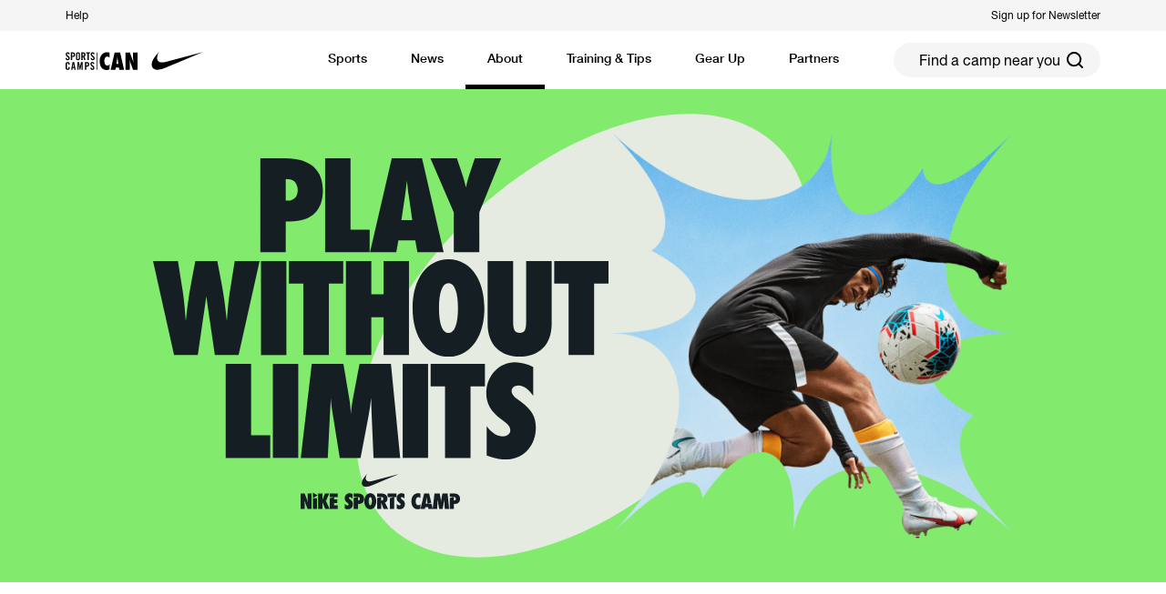

--- FILE ---
content_type: text/html
request_url: https://www.sportscampscanada.com/about
body_size: 10511
content:
<!DOCTYPE html><!-- Last Published: Mon Jan 19 2026 19:02:02 GMT+0000 (Coordinated Universal Time) --><html data-wf-domain="www.sportscampscanada.com" data-wf-page="605157322c05e7744d6406dd" data-wf-site="602ee2f3d05bf2d2edf78383" lang="en-CA"><head><meta charset="utf-8"/><title>Nike Sports Camps  Canada - About</title><link rel="alternate" hrefLang="x-default" href="https://www.sportscampscanada.com/about"/><link rel="alternate" hrefLang="en-CA" href="https://www.sportscampscanada.com/about"/><link rel="alternate" hrefLang="fr-CA" href="https://www.sportscampscanada.com/fr-ca/about"/><meta content="Nike Sports Camp is where play and performance go hand in hand. Each summer, camp takes place in over 1,000 cities worldwide, with numerous sports to choose from. It provides a fun, safe environment to support your child’s athletic and personal growth." name="description"/><meta content="Nike Sports Camps  Canada - About" property="og:title"/><meta content="Nike Sports Camp is where play and performance go hand in hand. Each summer, camp takes place in over 1,000 cities worldwide, with numerous sports to choose from. It provides a fun, safe environment to support your child’s athletic and personal growth." property="og:description"/><meta content="Nike Sports Camps  Canada - About" property="twitter:title"/><meta content="Nike Sports Camp is where play and performance go hand in hand. Each summer, camp takes place in over 1,000 cities worldwide, with numerous sports to choose from. It provides a fun, safe environment to support your child’s athletic and personal growth." property="twitter:description"/><meta property="og:type" content="website"/><meta content="summary_large_image" name="twitter:card"/><meta content="width=device-width, initial-scale=1" name="viewport"/><link href="https://cdn.prod.website-files.com/602ee2f3d05bf2d2edf78383/css/sports-camps-canada.shared.d55e6db35.css" rel="stylesheet" type="text/css" integrity="sha384-1V5ts132LXjT2bGFnuPDmk0KHI2lFvkmdsdlOgetVDpDAE9DeHe2bakHsp0zViJ7" crossorigin="anonymous"/><script type="text/javascript">!function(o,c){var n=c.documentElement,t=" w-mod-";n.className+=t+"js",("ontouchstart"in o||o.DocumentTouch&&c instanceof DocumentTouch)&&(n.className+=t+"touch")}(window,document);</script><link href="https://cdn.prod.website-files.com/602ee2f3d05bf2d2edf78383/602f16f6446dce7be1d615b6_32.png" rel="shortcut icon" type="image/x-icon"/><link href="https://cdn.prod.website-files.com/602ee2f3d05bf2d2edf78383/602f16e4c90e751c8b277e06_256.png" rel="apple-touch-icon"/><script async="" src="https://www.googletagmanager.com/gtag/js?id=G-3RPW7DMV25"></script><script type="text/javascript">window.dataLayer = window.dataLayer || [];function gtag(){dataLayer.push(arguments);}gtag('set', 'developer_id.dZGVlNj', true);gtag('js', new Date());gtag('config', 'G-3RPW7DMV25');</script><style>
  body {
    -webkit-font-smoothing: auto!important; 
  }

  .ticker-wrapper {
    will-change: transform;
    white-space: nowrap;
    animation: marquee 30s linear infinite;
    /* manipulate the speed of the marquee by changing "40s" line above*/
  }

  .ticker:hover .ticker-wrapper {
    animation-play-state: paused;
  }

  .accordion-expanded .accordion-chevron {
    transform: rotate(180deg);
  }

  .accordion-expanded .pdp-row-accordion-header,
  .accordion-expanded .accordion-header {
    margin-bottom: 3rem;
  }

  .accordion-expanded .pdp-row-accordion-content,
  .accordion-expanded .accordion-content{
    max-height: 2000px;
  }

  .pdp-row-accordion-header, .accordion-header {
    transition: margin-bottom 0.1s linear;
  }

  .pdp-row-accordion-content, .accordion-content {
    max-height: 0px; 
    margin: 0;
    transition: max-height 0.1s ease-in-out;
  }

  @keyframes marquee {
    from { transform: translateX(0%); }
    to { transform: translateX(-50%); }
  }

  /* ==== Homepage ====*/
  .overflow-hidden {
    overflow: hidden; 
  }


  .swiper-scroll {
    width: calc(100% + 3rem); 
    margin-left: -1.5rem;
  }

  .swiper-scroll-wrapper::before {
    content: '';
    flex: 0 0 1.5rem;
  }

  .swiper-scroll-wrapper::after {
    content: '';
    flex: 0 0 0.5rem;
  }

  @media screen and (min-width: 991px) {
    .container {
      width: calc(100% - 6rem);
    }
    .drop-down .dropdown-menu {
      transition: max-height 0.15s ease-out;
    }
    .swiper-scroll {
      width: calc(100% + 9rem); 
      margin-left: -4.5rem;
    }

    .swiper-scroll-wrapper::before {
      content: '';
      flex: 0 0 4.5rem;
    }

    .swiper-scroll-wrapper::after {
      content: '';
      flex: 0 0 3.5rem;
    }

    .drop-down:hover .dropdown-menu {
      height: auto;
      max-height: 500px;
      transition: max-height 0.25s ease-in;
    }
  }



  @media screen and (max-width: 767px) {
    .camps-flex-scroll {
      width: calc(100% + 3rem); 
      margin-left: -1.5rem;
    }

    .camps-flex-scroll .camps-flex::before {
      content: '';
      flex: 0 0 1.5rem;
    }

    .camps-flex-scroll .camps-flex::after {
      content: '';
      flex: 0 0 0.5rem;
    }
  }

  /* ==== Global ====*/
  img {
    vertical-align: middle!important; 
  }
  @media screen and (min-width: 991px) {
    .slideUp {
      transform: translateY(-34px);
    }
  }

  .chevron-180 {
    -webkit-transform: rotate(180deg);
    -ms-transform: rotate(180deg);
    transform: rotate(180deg);	
  }

  .section-anchor {
    margin-top: -64px;
    padding-top: 64px;
  }

  .filter-active .filter-checkbox {
    border-color: black;
    background-color: black;
    background-image: url("https://cdn.prod.website-files.com/602ee2f3d05bf2d2edf78383/6036ac8aabd10a68005e915b_checkmark.svg");
    background-position: 55% 50%;
    background-size: auto 60%;
    background-repeat: no-repeat;
  }

  .cms-checkbox .filter-checkbox-block {
    width: 100%;
  }

  @media screen and (max-width: 767px) {
    .slideDown {
      transform: translateY(250%); 
    }

    .btn.pdp-mobile-float, .header-search-form-block  {
      transform: translateXY(0%,0%);
      -webkit-transition: -webkit-transform 200ms ease;
      transition: -webkit-transform 200ms ease;
      transition: transform 200ms ease;
      transition: transform 200ms ease, -webkit-transform 200ms ease;
    }
  }

  /* ====  Menu Mobile ====*/

  @media screen and (max-width: 991px) {
    .menu-open .hamburger-middle {
      width: 0%;
    }
    .menu-open .hamburger-top {
      transform: rotate(45deg);
      top: 50%;
    }

    .menu-open .hamburger-bottom {
      transform: rotate(-45deg);
      top: 50%;
    }

    .menu-open .nav-menu, .drop-down-open {
      transform: translate(0%,0%); 
    }
  }

  /* ==== Footer ==== */
  .footer-top-left-col:nth-of-type(2) .footer-link,
  .footer-top-left-col:nth-of-type(3) .footer-link {
    pointer-events: none; 
  }




  .content-inner-row:last-of-type {
    margin-bottom: 0; 
  }

  /* ===== News / Training & Tips ======*/
  .w-richtext figure {
    width: calc(100% + 6rem)!important;
    margin-left: -3rem!important;
    max-width: none!important;
    margin-top: 2.5rem;
    margin-bottom: 2.5rem;
  }

  .rtf img, .rtf div {
    width: 100%!important;
  }

  @media screen and (max-width: 768px) {
    .news-card .c-white{
      background-color: black; 
      color: white;
    }

    .w-richtext figure {
      width: calc(100% + 3rem)!important;
      margin-left: -1.5rem!important;
    }

    .news-card .btn {
      display: none;
    }
  }



  /* ===== Camps Single Page ======*/

  @media screen and (max-width: 991px) {
    .header-img-lrg {
      width: calc(100% + 3rem);
      margin-left: -1.5rem;
    }
  }

  /* ===== Filter ======*/
  .clicked .view-grid{
    display: block; 
  }

  .clicked .view-list{
    display: none; 
  }

  .filter-checkbox-block input {
    display: none; 
  }

  .checkbox {
    width: 18px;
    height: 18px;
    min-height: 18px;
    min-width: 18px;
    top: 0!important;
    border: 1px solid #c6c6c6!important;
    border-radius: 0px!important;
    margin-right: 0.5rem;
  }

  input:checked+.checkbox {
    background-color: black!important; 
    border: 1px solid black!important;
  }

  .filter-checkbox-block {
    font-weight: 400!important;
    text-transform: capitalize!important;
  }

  .visually-hidden { 
    position: absolute; 
    overflow: hidden; 
    clip: rect(0 0 0 0); 
    height: 1px; width: 1px; 
    margin: -1px; 
    padding: 0; 
    border: 0; 
  }

  .select {
    -webkit-appearance: none;
    background-image: url('https://cdn.prod.website-files.com/602ee2f3d05bf2d2edf78383/6052565a644b0e5e95ad4e75_down-chevron.svg');
    background-repeat: no-repeat, repeat;
    background-position: right 1rem top 50%, 0 0;
    background-size: 12px auto, 100%;
  }

  /* === SEARCH ANIMATION === */

  .search-clicked .nav-search-form {
    position: absolute;
    left: 0;
    width: 100%;
  }

  .search-clicked .submit-search-btn {
    padding-right: 1.5rem;
    background-position: 50% 50%;
  }

  .search-clicked .search-input {
    opacity: 1;
  }

  .search-clicked .menu-btn,
  .search-clicked .mobile-w-auto {
    display: none;
  }

  .nav-search-form-overlay {
    pointer-events: none;
    backdrop-filter: blur(2px);
  }

  .search-clicked .nav-search-form-overlay {
    display: block;
    pointer-events: auto;
  }

  .search-form-suggestions {
    pointer-events: none;
  }

  .search-clicked .search-form-suggestions {
    opacity: 1;
    pointer-events: auto;
  }

  .search-form-suggestion-wrapper {
    -webkit-transition: all 0.2s linear 0.4s;
    -moz-transition: all 0.2s linear 0.4s;
    -o-transition: all 0.2s linear 0.4s;
    transition: all 0.2s linear 0.4s;
  }

  .search-clicked .search-form-suggestion-wrapper {
    opacity: 1;
    transform: translateY(0%);
  }

  .search-clicked .nav-menu-inner {
    opacity: 0;
    pointer-events: none;
  }

  .search-clicked .search-form-close {
    display: flex;
  }

  .search-clicked .search-form-suggestions {
    display: block;
  }

  .search-clicked .search-form {
    width: calc(100% - 6rem);
    right: 4.5rem;
  }

  /*
  .search-form:after {
  content: '';
  position: absolute;
  height: 100%;
  width: 100%;
  top: 0;
  left: 0;
  cursor: pointer;
  display: block;
  }


  .search-clicked .submit-form:after {
  display: none; 
  }
  */

  @media screen and (min-width: 991px) {


    .search-clicked .nav-search-form {
      top: 38px;
    }

    .slideUp .nav-search-form-overlay {
      transform: translateY(34px);
    }

    .search-clicked .mobile-w-auto {
      display: block;
    }

    .search-clicked .search-form {
      width: 50%;
      top: 12.5px;
      left: 50%;
      transform: translateX(-50%);
    }
  }

  .show-language .language-switcher {
    display: flex; 
  }
  
  .nav-menu-inner .language-switcher {
   	display: none!important; 
  }

</style>
<!-- Google Tag Manager -->
<script>(function(w,d,s,l,i){w[l]=w[l]||[];w[l].push({'gtm.start':
                                                      new Date().getTime(),event:'gtm.js'});var f=d.getElementsByTagName(s)[0],
      j=d.createElement(s),dl=l!='dataLayer'?'&l='+l:'';j.async=true;j.src=
        'https://www.googletagmanager.com/gtm.js?id='+i+dl;f.parentNode.insertBefore(j,f);
                            })(window,document,'script','dataLayer','GTM-KMGSKF');</script>
<!-- End Google Tag Manager --></head><body><div class="site-content"><nav class="nav"><div class="w-embed"><style>
  [locale] {
    display: none;
  }

  [lang="en-CA"] [locale="en"] {
    display: block;
  }

  [lang="fr-CA"] [locale="fr"] {
    display: block;
  }	

  svg {
    display: block;
  }
</style></div><div class="nav-top"><div class="container"><div class="nav-top-flex"><div class="nav-top-l"><a href="/faq" class="nav-top-link">Help</a><a href="/covid-19-safety" class="nav-top-link hide">COVID-19 Safety</a><div class="language-switcher"><div class="hide w-locales-list"><div role="list" class="w-locales-items"><div role="listitem" class="w-locales-item"><a hreflang="en-CA" href="/about" aria-current="page" class="w--current">English (Canada)</a></div><div role="listitem" class="w-locales-item"><a hreflang="fr-CA" href="/fr-ca/about">French (Canada)</a></div></div></div><div class="mlr-05">|</div><div class="flag w-embed"><svg xmlns="http://www.w3.org/2000/svg" width="100%" height="100%" viewBox="0 0 9600 4800">
	<title>Flag of Canada</title>
	<path fill="#f00" d="m0 0h2400l99 99h4602l99-99h2400v4800h-2400l-99-99h-4602l-99 99H0z"/>
	<path fill="#fff" d="m2400 0h4800v4800h-4800zm2490 4430-45-863a95 95 0 0 1 111-98l859 151-116-320a65 65 0 0 1 20-73l941-762-212-99a65 65 0 0 1-34-79l186-572-542 115a65 65 0 0 1-73-38l-105-247-423 454a65 65 0 0 1-111-57l204-1052-327 189a65 65 0 0 1-91-27l-332-652-332 652a65 65 0 0 1-91 27l-327-189 204 1052a65 65 0 0 1-111 57l-423-454-105 247a65 65 0 0 1-73 38l-542-115 186 572a65 65 0 0 1-34 79l-212 99 941 762a65 65 0 0 1 20 73l-116 320 859-151a95 95 0 0 1 111 98l-45 863z"/>
</svg></div><a language-switcher="fr" locale="en" href="#" class="nav-top-link">Français</a><a id="langSwitchEn" locale="fr" language-switcher="en" href="#" class="nav-top-link">English</a></div></div><div class="nav-top-r"><a href="/#sign-up" class="nav-top-link">Sign up for Newsletter</a></div></div></div></div><div class="container"><div class="nav-flex"><div class="_20 mobile-w-auto"><a href="/" class="brand w-inline-block"><img src="https://cdn.prod.website-files.com/602ee2f3d05bf2d2edf78383/602f08ac8ffcce8a9ca942b3_scc-logo.svg" loading="eager" alt="" class="brand-logo"/></a></div><div class="nav-menu"><div class="nav-menu-inner"><div class="nav-link drop-down"><a id="nav-sports" href="/sports" class="nav-link-text">Sports</a><img src="https://cdn.prod.website-files.com/602ee2f3d05bf2d2edf78383/6037032a3b002145883e2b12_chevron-r.svg" loading="lazy" alt="" class="nav-chevron-r"/><div class="dropdown-menu"><div class="drop-downmenu-inner pb-0"><div class="container mw-1200"><div class="go-back"><img src="https://cdn.prod.website-files.com/602ee2f3d05bf2d2edf78383/6037070f286ce6a6ba55cd80_chevron-l.svg" loading="lazy" alt="" class="nav-chevron-l"/><div>Back</div></div><div class="menu-drop-down-clist w-dyn-list"><div role="list" class="dropdown-category-nav w-dyn-items"><div role="listitem" class="category-nav-card w-dyn-item"><a href="/sports/baseball" class="category-nav-card-link w-inline-block"><div style="background-image:url(&quot;https://cdn.prod.website-files.com/60341b066153fb25cd6dbd10/662c0e809fca0d773afb84dc_canada-sports-camps-baseball-thumb.webp&quot;)" class="swiper-category-image"></div><div>Baseball</div></a></div><div role="listitem" class="category-nav-card w-dyn-item"><a href="/sports/basketball" class="category-nav-card-link w-inline-block"><div style="background-image:url(&quot;https://cdn.prod.website-files.com/60341b066153fb25cd6dbd10/662c0fd6b4fb231b0af9080e_canada-sports-camps-basketball-thumb.webp&quot;)" class="swiper-category-image"></div><div>Basketball</div></a></div><div role="listitem" class="category-nav-card w-dyn-item"><a href="/sports/cricket" class="category-nav-card-link w-inline-block"><div style="background-image:url(&quot;https://cdn.prod.website-files.com/60341b066153fb25cd6dbd10/662bfa6c4c748310f4fa96f0_sports-camps-canada-cricket-thumb.webp&quot;)" class="swiper-category-image"></div><div>Cricket</div></a></div><div role="listitem" class="category-nav-card w-dyn-item"><a href="/sports/esports" class="category-nav-card-link w-inline-block"><div style="background-image:url(&quot;https://cdn.prod.website-files.com/60341b066153fb25cd6dbd10/662c0d2f4762f0d9a8a40f4d_canada-sports-camps-esports-thumb.webp&quot;)" class="swiper-category-image"></div><div>Esports</div></a></div><div role="listitem" class="category-nav-card w-dyn-item"><a href="/sports/football" class="category-nav-card-link w-inline-block"><div style="background-image:url(&quot;https://cdn.prod.website-files.com/60341b066153fb25cd6dbd10/6684305b93df1b97e67409e4_662bfd7d5a314cf4d2ec536a_sports-camps-canada-football-thumb%20copy.webp&quot;)" class="swiper-category-image"></div><div>Football</div></a></div><div role="listitem" class="category-nav-card w-dyn-item"><a href="/sports/golf" class="category-nav-card-link w-inline-block"><div style="background-image:url(&quot;https://cdn.prod.website-files.com/60341b066153fb25cd6dbd10/662c00801de9f3cdffe81ed2_sports-camps-canada-golf-thumb.webp&quot;)" class="swiper-category-image"></div><div>Golf</div></a></div><div role="listitem" class="category-nav-card w-dyn-item"><a href="/sports/kids-camp" class="category-nav-card-link w-inline-block"><div style="background-image:url(&quot;https://cdn.prod.website-files.com/60341b066153fb25cd6dbd10/662bfb3e424cb5c95691c36e_sports-camps-canada-kids-thumb.webp&quot;)" class="swiper-category-image"></div><div>Kids Camp</div></a></div><div role="listitem" class="category-nav-card w-dyn-item"><a href="/sports/lacrosse" class="category-nav-card-link w-inline-block"><div style="background-image:url(&quot;https://cdn.prod.website-files.com/60341b066153fb25cd6dbd10/668c1288495f99cafbce1ec2_lacrosse-thumbnail.webp&quot;)" class="swiper-category-image"></div><div>Lacrosse</div></a></div><div role="listitem" class="category-nav-card w-dyn-item"><a href="/sports/multi-sport" class="category-nav-card-link w-inline-block"><div style="background-image:url(&quot;https://cdn.prod.website-files.com/60341b066153fb25cd6dbd10/662c0debc320788886245003_canada-sports-camps-multisport-thumb.webp&quot;)" class="swiper-category-image"></div><div>Multi-Sport</div></a></div><div role="listitem" class="category-nav-card w-dyn-item"><a href="/sports/netball" class="category-nav-card-link w-inline-block"><div style="background-image:url(&quot;https://cdn.prod.website-files.com/60341b066153fb25cd6dbd10/685d78a286b65d6477b73f28_netball_thumb_optimized_150px.jpg&quot;)" class="swiper-category-image"></div><div>Netball </div></a></div><div role="listitem" class="category-nav-card w-dyn-item"><a href="/sports/pickleball" class="category-nav-card-link w-inline-block"><div style="background-image:url(&quot;https://cdn.prod.website-files.com/60341b066153fb25cd6dbd10/668c2077b8066c9603d19a8d_pickleball-thumb.webp&quot;)" class="swiper-category-image"></div><div>Pickleball</div></a></div><div role="listitem" class="category-nav-card w-dyn-item"><a href="/sports/rugby" class="category-nav-card-link w-inline-block"><div style="background-image:url(&quot;https://cdn.prod.website-files.com/60341b066153fb25cd6dbd10/662bfc8d0a4b2a7a5e74bce9_sports-camps-canada-rugby-thumb.webp&quot;)" class="swiper-category-image"></div><div>Rugby</div></a></div><div role="listitem" class="category-nav-card w-dyn-item"><a href="/sports/running" class="category-nav-card-link w-inline-block"><div style="background-image:url(&quot;https://cdn.prod.website-files.com/60341b066153fb25cd6dbd10/668c20e5cf7bd44812aaa880_running-thumbnail.webp&quot;)" class="swiper-category-image"></div><div>Running</div></a></div><div role="listitem" class="category-nav-card w-dyn-item"><a href="/sports/soccer" class="category-nav-card-link w-inline-block"><div style="background-image:url(&quot;https://cdn.prod.website-files.com/60341b066153fb25cd6dbd10/662c0f0485c52b2004f7fcd2_canada-sports-camps-soccer-thumb.webp&quot;)" class="swiper-category-image"></div><div>Soccer</div></a></div><div role="listitem" class="category-nav-card w-dyn-item"><a href="/sports/tennis" class="category-nav-card-link w-inline-block"><div style="background-image:url(&quot;https://cdn.prod.website-files.com/60341b066153fb25cd6dbd10/662c0f5948b91b2f3c48c054_canada-sports-camps-tenniscamp-thumb.webp&quot;)" class="swiper-category-image"></div><div>Tennis</div></a></div><div role="listitem" class="category-nav-card w-dyn-item"><a href="/sports/volleyball" class="category-nav-card-link w-inline-block"><div style="background-image:url(&quot;https://cdn.prod.website-files.com/60341b066153fb25cd6dbd10/662bfdd6387e83adda75ea2e_sports-camps-canada-volleyball-thumb.webp&quot;)" class="swiper-category-image"></div><div>Volleyball</div></a></div></div></div></div></div></div></div><div class="nav-link drop-down"><a href="/news" class="nav-link-text">News</a><div class="dropdown-menu"><div class="drop-downmenu-inner"><div class="container mw-1200"><div class="dropdown-nav-heading"><div>Featured News</div></div><div class="_w-bigger w-dyn-list"><div role="list" class="dropdown-blog-nav w-dyn-items"><div role="listitem" class="category-blog-card w-dyn-item"><a href="/news/nike-pickleball-clinics-at-fairgrounds" class="category-nav-card-link w-inline-block"><div style="background-image:url(&quot;https://cdn.prod.website-files.com/60341b066153fb25cd6dbd10/69417adb9621e803c22304d4_SCC%20Partner%20Banners%20(2).png&quot;)" class="swiper-category-image"></div><div>Nike Pickleball Clinics at Fairgrounds | Jan 2026!</div></a></div><div role="listitem" class="category-blog-card w-dyn-item"><a href="/news/nike-sports-camps-canada-x-unity-volleyball" class="category-nav-card-link w-inline-block"><div style="background-image:url(&quot;https://cdn.prod.website-files.com/60341b066153fb25cd6dbd10/693b236213a54083f9dface3_SCC%20Partner%20Banners%20(1).png&quot;)" class="swiper-category-image"></div><div>SCC Partners With Unity Volleyball</div></a></div><div role="listitem" class="category-blog-card w-dyn-item"><a href="/news/nike-sports-camps-canada-x-overtop-volley" class="category-nav-card-link w-inline-block"><div style="background-image:url(&quot;https://cdn.prod.website-files.com/60341b066153fb25cd6dbd10/6936dc5bc0d8e0ffebdc49d6_OverTop%20Volley.png&quot;)" class="swiper-category-image"></div><div>SCC Partners With OverTop Volley</div></a></div></div></div></div></div></div></div><a href="/about" aria-current="page" class="nav-link w-inline-block w--current"><div class="nav-link-text">About</div></a><a href="/training-tips" class="nav-link w-inline-block"><div class="nav-link-text">Training &amp; Tips</div></a><a href="https://www.nike.com/ca/kids" target="_blank" class="nav-link w-inline-block"><div class="nav-link-text">Gear Up</div></a><a href="/partners" class="nav-link w-inline-block"><div class="nav-link-text">Partners</div></a><div class="language-switcher _2"><div class="flag _2 w-embed"><svg xmlns="http://www.w3.org/2000/svg" width="100%" height="100%" viewBox="0 0 9600 4800">
	<title>Flag of Canada</title>
	<path fill="#f00" d="m0 0h2400l99 99h4602l99-99h2400v4800h-2400l-99-99h-4602l-99 99H0z"/>
	<path fill="#fff" d="m2400 0h4800v4800h-4800zm2490 4430-45-863a95 95 0 0 1 111-98l859 151-116-320a65 65 0 0 1 20-73l941-762-212-99a65 65 0 0 1-34-79l186-572-542 115a65 65 0 0 1-73-38l-105-247-423 454a65 65 0 0 1-111-57l204-1052-327 189a65 65 0 0 1-91-27l-332-652-332 652a65 65 0 0 1-91 27l-327-189 204 1052a65 65 0 0 1-111 57l-423-454-105 247a65 65 0 0 1-73 38l-542-115 186 572a65 65 0 0 1-34 79l-212 99 941 762a65 65 0 0 1 20 73l-116 320 859-151a95 95 0 0 1 111 98l-45 863z"/>
</svg></div><a language-switcher="fr" locale="en" href="#" class="nav-top-link">Français</a><a id="langSwitchEn" locale="fr" language-switcher="en" href="#" class="nav-top-link">English</a></div></div></div><div class="_20 mobile-utitlity"><div class="nav-search-form w-form"><div class="nav-search-form-overlay"></div><form id="wf-form-search" name="wf-form-search" data-name="search" action="/find-a-camp" method="get" class="search-form" data-wf-page-id="605157322c05e7744d6406dd" data-wf-element-id="803d862e-ecda-4d65-6299-43d110ab498b"><input class="search-input w-input" autocomplete="off" maxlength="256" name="search" data-name="search" placeholder="Find a camp near you" type="text" id="search" required=""/><input type="submit" data-wait="Please wait..." class="submit-search-btn w-button" value=""/></form><div class="search-form-close w-embed"><svg class="search-close" fill="#111" height="30px" width="30px" viewBox="0 0 24 24"><path d="M15.04 12L24 2.96 21.04 0 12 8.96 3.04 0 0 2.96 9.04 12 0 20.96 3.04 24 12 14.96 21.04 24 24 20.96z"></path></svg></div><div class="search-form-suggestions"><div class="search-form-suggestion-wrapper"><div class="dropdown-nav-heading mb-05">Popular Search Terms</div><a href="/find-a-camp?search=toronto" class="search-link">Toronto</a><a href="/find-a-camp?search=calgary" class="search-link">Calgary</a><a href="/find-a-camp?search=vancouver" class="search-link">Vancouver</a><a href="/find-a-camp?search=mississauga" class="search-link">Mississauga</a></div></div><div class="w-form-done"><div>Thank you! Your submission has been received!</div></div><div class="w-form-fail"><div>Oops! Something went wrong while submitting the form.</div></div></div><div class="menu-btn"><div class="hamburger-icon"><div class="hamburger-top"></div><div class="hamburger-middle"></div><div class="hamburger-bottom"></div></div></div></div></div></div></nav><div class="site-wrapper"><div class="s-hero bg-about"><div class="container"><div class="s-hero-flex reverse"><img src="https://cdn.prod.website-files.com/602ee2f3d05bf2d2edf78383/6033fbcf18783650be751ccb_cutout-about.png" loading="eager" alt="" class="hero-cutout"/><div class="pwl-lockup"><img src="https://cdn.prod.website-files.com/602ee2f3d05bf2d2edf78383/605adb3be911d494b92585fd_pwl.svg" loading="eager" locale="en" alt="" class="pwl"/><img src="https://cdn.prod.website-files.com/602ee2f3d05bf2d2edf78383/660dcd2ea5b2dfc61b2ec6ac_pwl-french.svg" loading="eager" locale="fr" alt="" class="pwl"/><img src="https://cdn.prod.website-files.com/602ee2f3d05bf2d2edf78383/6033fc8dbf6429688bd49183_nsc-lockup-vert.svg" loading="eager" alt="" class="nsc-lockup"/></div></div></div></div><div class="s2"><div class="container mw-650"><div class="tac"><h2 class="h2">Nike Sports Camp</h2><p class="p">Nike Sports Camp is where play and performance go hand in hand. Each summer, camp takes place in over 1,000 cities worldwide, with numerous sports to choose from. It provides a fun, safe environment to support your child’s athletic and personal growth.</p></div></div></div><div class="s0"><div class="pic-large pic-about"></div><div class="pic-3-wrapper"><div class="pic-3 img-3-1"><div class="pic-3-inner"></div></div><div class="pic-3 img-3-2"><div class="pic-3-inner"></div></div><div class="pic-3 img-3-3"><div class="pic-3-inner"></div></div></div></div><div class="s2"><div class="container mw-650"><div class="tac"><div class="mb-2"><h2 class="h2">WHY NIKE SPORTS CAMP?</h2><p class="p"></p></div></div></div><div class="container"><div class="why-nike-wrapper"><div class="why-nike-block"><img src="https://cdn.prod.website-files.com/602ee2f3d05bf2d2edf78383/603402bf57fde15f86298a3a_shape-1.svg" loading="lazy" alt="" class="why-nike-shape"/><div class="why-nike-copy"><p class="p">World-class coaching and programming designed to improve skills and inspire confidence</p></div></div><div class="why-nike-block"><img src="https://cdn.prod.website-files.com/602ee2f3d05bf2d2edf78383/60340323c7aa83644e6b2971_shape-2.svg" loading="lazy" alt="" class="why-nike-shape"/><div class="why-nike-copy"><p class="p">Advice from Nike athletes and experts to accelerate growth and help campers find the right product</p></div></div><div class="why-nike-block"><img src="https://cdn.prod.website-files.com/602ee2f3d05bf2d2edf78383/603402c0110dcca97b3fc619_shape-3.svg" loading="lazy" alt="" class="why-nike-shape"/><div class="why-nike-copy"><p class="p">New friends and teammates to create fun memories with all summer long!</p></div></div></div></div></div><div class="s0"><div class="pic-large pic-about-2"></div></div><div class="s2"><div class="container mw-650 company-overview"><div class="tac"><div><h2 class="h2">Company Overview</h2><p class="p"><br/>Sports Camps Canada (SCC) was founded in 2015 and is the official provider of Nike Sports Camps in Canada. SCC partners with the country&#x27;s best coaches to direct our camps and provides them with valuable administrative and marketing support. We continue to grow thanks to an outstanding community of Camp Directors and the dedication of the entire Sports Camps Canada staff.</p></div></div></div><div class="container mw-650"><div class="tac"><div class="mb-1"><h2 class="h2">Find a Camp Near You</h2><p class="p">Summer is a time to play without limits, to have a blast and get better at your favorite sports.   Enjoy every minute at Nike Sports Camp, with more activities and fun than ever before.</p></div><div class="search-camp w-form"><form id="wf-form-search" name="wf-form-search" data-name="search" action="/find-a-camp" method="get" class="search-form" data-wf-page-id="605157322c05e7744d6406dd" data-wf-element-id="740b93b0-a2de-4bca-311f-10f2cb213f12"><input class="search-input w-input" maxlength="256" name="search" data-name="search" placeholder="Find a camp near you" type="text" id="search-input" required=""/><input type="submit" data-wait="Please wait..." class="submit-search-btn w-button" value=""/></form><div class="w-form-done"><div>Thank you! Your submission has been received!</div></div><div class="w-form-fail"><div>Oops! Something went wrong while submitting the form.</div></div></div></div></div></div></div><footer id="footer" class="footer"><div class="container"><div class="footer-top"><div class="footer-top-left"><div class="footer-top-left-col first"><a href="/" class="footer-logo w-inline-block"><img src="https://cdn.prod.website-files.com/602ee2f3d05bf2d2edf78383/604b063fb58a640f90e0cc00_scc-logo-w.svg" loading="lazy" alt=""/></a><a href="/" class="footer-link">Home</a><a href="/#home-sports" class="footer-link">Sports</a><a href="/news" class="footer-link">News</a><a href="/about" aria-current="page" class="footer-link w--current">About</a><a href="/training-tips" class="footer-link">Training &amp; Tips</a></div><div class="footer-top-left-col"><a href="#" class="footer-link">Getting Help</a><a href="/covid-19-safety" class="footer-link-sm hide">COVID-19 Safety</a><a href="/faq" class="footer-link-sm">FAQ</a><a href="/peace-of-mind-policy" class="footer-link-sm">Company Policies</a><a href="/purchase-terms" class="footer-link-sm">Purchase Terms</a><a href="/contact" class="footer-link-sm">Contact</a></div><div class="footer-top-left-col"><a href="#" class="footer-link">About</a><a href="/about" aria-current="page" class="footer-link-sm w--current">Company Overview</a><a href="/news" class="footer-link-sm">Sports Camp News</a><a href="/partners" class="footer-link-sm">Partners</a></div></div><div class="footer-top-right"><div class="footer-social"><a href="https://twitter.com/SportsCampsCan" target="_blank" class="a-social-link"></a><a href="https://www.facebook.com/sportscampscanada" target="_blank" class="a-social-link"></a><a href="https://www.youtube.com/channel/UCO_CiBwfuI_I14Ux7egK43A" target="_blank" class="a-social-link"></a><a href="https://www.instagram.com/nikesportscampcanada/" target="_blank" class="a-social-link"></a></div><div><div class="footer-link">Contact Us</div><a href="tel:+1-844-464-5372" class="footer-link-sm mb-0">1-844-464-5372<br/></a><a href="tel:437-882-9154" class="footer-link-sm"></a><a href="mailto:info@sportscampscanada.com" class="footer-link-sm"><strong>info@sportscampscanada.com</strong><br/></a></div></div></div><div class="footer-bot"><p class="p">©<span data="year">{year}</span> Nike Sport Camps Canada. All Rights Reserved</p><div class="sub-footer"><a href="/privacy" class="sub-footer-link">Privacy Policy</a><a href="/terms" class="sub-footer-link">Terms of Use</a><a href="/contact" class="sub-footer-link">Contact</a></div></div></div><a href="https://www.wearevictory.com/" target="_blank" class="ticker hide w-inline-block"><div class="ticker-wrapper"><div class="ticker-inner"><div>Digital by @VICTORY</div><img src="https://cdn.prod.website-files.com/602ee2f3d05bf2d2edf78383/604b000626c6343565c9dd99_victory-r.svg" loading="lazy" alt="" class="victory-r"/></div><div class="ticker-inner"><div>Digital by @VICTORY</div><img src="https://cdn.prod.website-files.com/602ee2f3d05bf2d2edf78383/604b000626c6343565c9dd99_victory-r.svg" loading="lazy" alt="" class="victory-r"/></div><div class="ticker-inner"><div>Digital by @VICTORY</div><img src="https://cdn.prod.website-files.com/602ee2f3d05bf2d2edf78383/604b000626c6343565c9dd99_victory-r.svg" loading="lazy" alt="" class="victory-r"/></div><div class="ticker-inner"><div>Digital by @VICTORY</div><img src="https://cdn.prod.website-files.com/602ee2f3d05bf2d2edf78383/604b000626c6343565c9dd99_victory-r.svg" loading="lazy" alt="" class="victory-r"/></div><div class="ticker-inner"><div>Digital by @VICTORY</div><img src="https://cdn.prod.website-files.com/602ee2f3d05bf2d2edf78383/604b000626c6343565c9dd99_victory-r.svg" loading="lazy" alt="" class="victory-r"/></div><div class="ticker-inner"><div>Digital by @VICTORY</div><img src="https://cdn.prod.website-files.com/602ee2f3d05bf2d2edf78383/604b000626c6343565c9dd99_victory-r.svg" loading="lazy" alt="" class="victory-r"/></div><div class="ticker-inner"><div>Digital by @VICTORY</div><img src="https://cdn.prod.website-files.com/602ee2f3d05bf2d2edf78383/604b000626c6343565c9dd99_victory-r.svg" loading="lazy" alt="" class="victory-r"/></div><div class="ticker-inner"><div>Digital by @VICTORY</div><img src="https://cdn.prod.website-files.com/602ee2f3d05bf2d2edf78383/604b000626c6343565c9dd99_victory-r.svg" loading="lazy" alt="" class="victory-r"/></div><div class="ticker-inner"><div>Digital by @VICTORY</div><img src="https://cdn.prod.website-files.com/602ee2f3d05bf2d2edf78383/604b000626c6343565c9dd99_victory-r.svg" loading="lazy" alt="" class="victory-r"/></div><div class="ticker-inner"><div>Digital by @VICTORY</div><img src="https://cdn.prod.website-files.com/602ee2f3d05bf2d2edf78383/604b000626c6343565c9dd99_victory-r.svg" loading="lazy" alt="" class="victory-r"/></div><div class="ticker-inner"><div>Digital by @VICTORY</div><img src="https://cdn.prod.website-files.com/602ee2f3d05bf2d2edf78383/604b000626c6343565c9dd99_victory-r.svg" loading="lazy" alt="" class="victory-r"/></div><div class="ticker-inner"><div>Digital by @VICTORY</div><img src="https://cdn.prod.website-files.com/602ee2f3d05bf2d2edf78383/604b000626c6343565c9dd99_victory-r.svg" loading="lazy" alt="" class="victory-r"/></div><div class="ticker-inner"><div>Digital by @VICTORY</div><img src="https://cdn.prod.website-files.com/602ee2f3d05bf2d2edf78383/604b000626c6343565c9dd99_victory-r.svg" loading="lazy" alt="" class="victory-r"/></div><div class="ticker-inner"><div>Digital by @VICTORY</div><img src="https://cdn.prod.website-files.com/602ee2f3d05bf2d2edf78383/604b000626c6343565c9dd99_victory-r.svg" loading="lazy" alt="" class="victory-r"/></div><div class="ticker-inner"><div>Digital by @VICTORY</div><img src="https://cdn.prod.website-files.com/602ee2f3d05bf2d2edf78383/604b000626c6343565c9dd99_victory-r.svg" loading="lazy" alt="" class="victory-r"/></div><div class="ticker-inner"><div>Digital by @VICTORY</div><img src="https://cdn.prod.website-files.com/602ee2f3d05bf2d2edf78383/604b000626c6343565c9dd99_victory-r.svg" loading="lazy" alt="" class="victory-r"/></div><div class="ticker-inner"><div>Digital by @VICTORY</div><img src="https://cdn.prod.website-files.com/602ee2f3d05bf2d2edf78383/604b000626c6343565c9dd99_victory-r.svg" loading="lazy" alt="" class="victory-r"/></div><div class="ticker-inner"><div>Digital by @VICTORY</div><img src="https://cdn.prod.website-files.com/602ee2f3d05bf2d2edf78383/604b000626c6343565c9dd99_victory-r.svg" loading="lazy" alt="" class="victory-r"/></div><div class="ticker-inner"><div>Digital by @VICTORY</div><img src="https://cdn.prod.website-files.com/602ee2f3d05bf2d2edf78383/604b000626c6343565c9dd99_victory-r.svg" loading="lazy" alt="" class="victory-r"/></div><div class="ticker-inner"><div>Digital by @VICTORY</div><img src="https://cdn.prod.website-files.com/602ee2f3d05bf2d2edf78383/604b000626c6343565c9dd99_victory-r.svg" loading="lazy" alt="" class="victory-r"/></div></div></a></footer></div><script src="https://d3e54v103j8qbb.cloudfront.net/js/jquery-3.5.1.min.dc5e7f18c8.js?site=602ee2f3d05bf2d2edf78383" type="text/javascript" integrity="sha256-9/aliU8dGd2tb6OSsuzixeV4y/faTqgFtohetphbbj0=" crossorigin="anonymous"></script><script src="https://cdn.prod.website-files.com/602ee2f3d05bf2d2edf78383/js/sports-camps-canada.schunk.5751ba38391e6f54.js" type="text/javascript" integrity="sha384-+6VUa8P/vr0CwOgpoSMxarOxGwvP88Smepfi+FtrhGVpXVOE6eNqROc2eyftqRIn" crossorigin="anonymous"></script><script src="https://cdn.prod.website-files.com/602ee2f3d05bf2d2edf78383/js/sports-camps-canada.a0aa6ca1.1176730d49a681da.js" type="text/javascript" integrity="sha384-gO7qI4w+8VF61trYvx3iMWTVlicXw3RMoKQo6dp5Kc1NV+ZwnPxYVGjRDLYyGF0Z" crossorigin="anonymous"></script><!-- Google Tag Manager (noscript) -->
<noscript><iframe src="https://www.googletagmanager.com/ns.html?id=GTM-KMGSKF"
                  height="0" width="0" style="display:none;visibility:hidden"></iframe></noscript>
<!-- End Google Tag Manager (noscript) -->

<!-- shave.js - truncates text -->
<script src="https://cdnjs.cloudflare.com/ajax/libs/shave/2.5.7/shave.min.js" integrity="sha256-DHOTIzlEJ2trgv0MBX+fRbkCVUxEGOmP2zp3f8JAtGQ=" crossorigin="anonymous"></script>

<!-- shave.js - Initialization -->
<script>
  setTimeout(function(){ 
    shave('.camp-card-title, .news-card-inner .mb-1, .news-card-2-copy .mb-1', 54);
  }, 200);

  $( window ).resize(function() {
    shave('.camp-card-title, .news-card-inner .mb-1, .news-card-2-copy .mb-1', 54);
  });
</script>

<script type="text/javascript" src="https://cdn.prod.website-files.com/602ee2f3d05bf2d2edf78383/603acd014e5931622ab40525_appear.txt"></script>

<script>
  $('.menu-btn').on('click', function() {
    $('.nav').toggleClass('menu-open');
    $('body').toggleClass('overflow-hidden');
  });


  function menuInt() {
    if ($(window).width() < 991) {
      $('#nav-sports').on('click', function() {
        $(this).parent().find('.dropdown-menu').addClass('drop-down-open');
      });

      $('.go-back').on('click', function() {
        $(this).parents('.dropdown-menu').removeClass('drop-down-open');
      });
    } 
  }

  menuInt();

  $( window ).resize(function() {
    menuInt();
  });

  //// ACCORDION ////
  /*
  $(".pdp-row-accordion-header, .accordion-header").click(function() {
    $(this).find(".accordion-chevron").toggleClass("chevron-180");
    $(this).siblings(".pdp-row-accordion-content, .accordion-content").slideToggle(200, function() {
    });
  });
  */

  $(".pdp-row-accordion-header, .accordion-header").click(function() {
    $(this).parent().toggleClass("accordion-expanded");
  });
  ////// FILTER /////

  $('.filter-block, #mobile-filter').on('click', function() {
    $('.filter-wrapper').slideDown(200);
  });

  $('.filter-wrapper-close').on('click', function() {
    $('.filter-wrapper').slideUp(200);
  });

  $('#mobile-view').on('click', function() {
    $('.camps-flex').toggleClass('results-list');
    $(this).toggleClass('clicked');
  });

  /* FOOTER CTA */
  $(function(){
    $("#register-block").on('disappear', function() {
      $('.header-search-form-block, .btn.pdp-mobile-float').removeClass("slideDown");
    });
    $("#register-block, .footer-top-left-col").on('appear',function() {
      $('.header-search-form-block, .btn.pdp-mobile-float').addClass("slideDown");
    });
    $("#register-block, .footer-top-left-col").appear();
  });


  /* NAV SLIDE UP */
  if ($(window).width() > 767) {
    // Hide Header on on scroll down
    var didScroll;
    var lastScrollTop = 0;
    var delta = 5;
    var navbarHeight = $('.nav').outerHeight();

    $(window).scroll(function(event){
      didScroll = true;
    });

    setInterval(function() {
      if (didScroll) {
        hasScrolled();
        didScroll = false;
      }
    }, 250);

    function hasScrolled() {
      var st = $(this).scrollTop();

      // Make sure they scroll more than delta
      if(Math.abs(lastScrollTop - st) <= delta)
        return;

      // If they scrolled down and are past the navbar, add class .nav-up.
      // This is necessary so you never see what is "behind" the navbar.
      if (st > lastScrollTop && st > navbarHeight){
        // Scroll Down
        $(".nav").addClass("slideUp");
      } else {
        // Scroll Up
        if(st + $(window).height() < $(document).height()) {
          $(".nav").removeClass("slideUp");
        }
      }

      lastScrollTop = st;
    }
  }

  /* FORMS */

  $('.cc-radio').on('click', function() {
    $('.radio-active').removeClass('radio-active');
    $(this).addClass('radio-active');
  });

  /* SEARCH ANIMATION*/

  $(".nav .search-form").click(function(){
    $(".nav").addClass("search-clicked");
    $(".nav").addClass("slideUp");
    setTimeout(function(){
      $(".search-input").focus();
    }, 500);
  });


  $(".search-form-close").click(function(){
    $(".search-clicked").removeClass("search-clicked");
    $(".nav").removeClass("slideUp");
  });
</script>

<script>
  // Copyright Year Auto-Update
  const currentYear = new Date().getFullYear();
  const elementsWithDataYear = document.querySelectorAll('[data="year"]');

  elementsWithDataYear.forEach(element => {
    element.innerHTML = currentYear;
  });
</script>

<script>
  if (window.location.href.includes('?show-language')) {
    document.body.classList.add('show-language');
  }


  $(document).ready(function() {
    $('[language-switcher="en"]').on('click', function() {
      window.location.href = $('a[hreflang="en-CA"]').attr('href');
    });

    $('[language-switcher="fr"]').on('click', function() {
      window.location.href = $('a[hreflang="fr-CA"]').attr('href');
    });
  });
</script></body></html>

--- FILE ---
content_type: text/css
request_url: https://cdn.prod.website-files.com/602ee2f3d05bf2d2edf78383/css/sports-camps-canada.shared.d55e6db35.css
body_size: 16778
content:
html {
  -webkit-text-size-adjust: 100%;
  -ms-text-size-adjust: 100%;
  font-family: sans-serif;
}

body {
  margin: 0;
}

article, aside, details, figcaption, figure, footer, header, hgroup, main, menu, nav, section, summary {
  display: block;
}

audio, canvas, progress, video {
  vertical-align: baseline;
  display: inline-block;
}

audio:not([controls]) {
  height: 0;
  display: none;
}

[hidden], template {
  display: none;
}

a {
  background-color: #0000;
}

a:active, a:hover {
  outline: 0;
}

abbr[title] {
  border-bottom: 1px dotted;
}

b, strong {
  font-weight: bold;
}

dfn {
  font-style: italic;
}

h1 {
  margin: .67em 0;
  font-size: 2em;
}

mark {
  color: #000;
  background: #ff0;
}

small {
  font-size: 80%;
}

sub, sup {
  vertical-align: baseline;
  font-size: 75%;
  line-height: 0;
  position: relative;
}

sup {
  top: -.5em;
}

sub {
  bottom: -.25em;
}

img {
  border: 0;
}

svg:not(:root) {
  overflow: hidden;
}

hr {
  box-sizing: content-box;
  height: 0;
}

pre {
  overflow: auto;
}

code, kbd, pre, samp {
  font-family: monospace;
  font-size: 1em;
}

button, input, optgroup, select, textarea {
  color: inherit;
  font: inherit;
  margin: 0;
}

button {
  overflow: visible;
}

button, select {
  text-transform: none;
}

button, html input[type="button"], input[type="reset"] {
  -webkit-appearance: button;
  cursor: pointer;
}

button[disabled], html input[disabled] {
  cursor: default;
}

button::-moz-focus-inner, input::-moz-focus-inner {
  border: 0;
  padding: 0;
}

input {
  line-height: normal;
}

input[type="checkbox"], input[type="radio"] {
  box-sizing: border-box;
  padding: 0;
}

input[type="number"]::-webkit-inner-spin-button, input[type="number"]::-webkit-outer-spin-button {
  height: auto;
}

input[type="search"] {
  -webkit-appearance: none;
}

input[type="search"]::-webkit-search-cancel-button, input[type="search"]::-webkit-search-decoration {
  -webkit-appearance: none;
}

legend {
  border: 0;
  padding: 0;
}

textarea {
  overflow: auto;
}

optgroup {
  font-weight: bold;
}

table {
  border-collapse: collapse;
  border-spacing: 0;
}

td, th {
  padding: 0;
}

@font-face {
  font-family: webflow-icons;
  src: url("[data-uri]") format("truetype");
  font-weight: normal;
  font-style: normal;
}

[class^="w-icon-"], [class*=" w-icon-"] {
  speak: none;
  font-variant: normal;
  text-transform: none;
  -webkit-font-smoothing: antialiased;
  -moz-osx-font-smoothing: grayscale;
  font-style: normal;
  font-weight: normal;
  line-height: 1;
  font-family: webflow-icons !important;
}

.w-icon-slider-right:before {
  content: "";
}

.w-icon-slider-left:before {
  content: "";
}

.w-icon-nav-menu:before {
  content: "";
}

.w-icon-arrow-down:before, .w-icon-dropdown-toggle:before {
  content: "";
}

.w-icon-file-upload-remove:before {
  content: "";
}

.w-icon-file-upload-icon:before {
  content: "";
}

* {
  box-sizing: border-box;
}

html {
  height: 100%;
}

body {
  color: #333;
  background-color: #fff;
  min-height: 100%;
  margin: 0;
  font-family: Arial, sans-serif;
  font-size: 14px;
  line-height: 20px;
}

img {
  vertical-align: middle;
  max-width: 100%;
  display: inline-block;
}

html.w-mod-touch * {
  background-attachment: scroll !important;
}

.w-block {
  display: block;
}

.w-inline-block {
  max-width: 100%;
  display: inline-block;
}

.w-clearfix:before, .w-clearfix:after {
  content: " ";
  grid-area: 1 / 1 / 2 / 2;
  display: table;
}

.w-clearfix:after {
  clear: both;
}

.w-hidden {
  display: none;
}

.w-button {
  color: #fff;
  line-height: inherit;
  cursor: pointer;
  background-color: #3898ec;
  border: 0;
  border-radius: 0;
  padding: 9px 15px;
  text-decoration: none;
  display: inline-block;
}

input.w-button {
  -webkit-appearance: button;
}

html[data-w-dynpage] [data-w-cloak] {
  color: #0000 !important;
}

.w-code-block {
  margin: unset;
}

pre.w-code-block code {
  all: inherit;
}

.w-optimization {
  display: contents;
}

.w-webflow-badge, .w-webflow-badge > img {
  box-sizing: unset;
  width: unset;
  height: unset;
  max-height: unset;
  max-width: unset;
  min-height: unset;
  min-width: unset;
  margin: unset;
  padding: unset;
  float: unset;
  clear: unset;
  border: unset;
  border-radius: unset;
  background: unset;
  background-image: unset;
  background-position: unset;
  background-size: unset;
  background-repeat: unset;
  background-origin: unset;
  background-clip: unset;
  background-attachment: unset;
  background-color: unset;
  box-shadow: unset;
  transform: unset;
  direction: unset;
  font-family: unset;
  font-weight: unset;
  color: unset;
  font-size: unset;
  line-height: unset;
  font-style: unset;
  font-variant: unset;
  text-align: unset;
  letter-spacing: unset;
  -webkit-text-decoration: unset;
  text-decoration: unset;
  text-indent: unset;
  text-transform: unset;
  list-style-type: unset;
  text-shadow: unset;
  vertical-align: unset;
  cursor: unset;
  white-space: unset;
  word-break: unset;
  word-spacing: unset;
  word-wrap: unset;
  transition: unset;
}

.w-webflow-badge {
  white-space: nowrap;
  cursor: pointer;
  box-shadow: 0 0 0 1px #0000001a, 0 1px 3px #0000001a;
  visibility: visible !important;
  opacity: 1 !important;
  z-index: 2147483647 !important;
  color: #aaadb0 !important;
  overflow: unset !important;
  background-color: #fff !important;
  border-radius: 3px !important;
  width: auto !important;
  height: auto !important;
  margin: 0 !important;
  padding: 6px !important;
  font-size: 12px !important;
  line-height: 14px !important;
  text-decoration: none !important;
  display: inline-block !important;
  position: fixed !important;
  inset: auto 12px 12px auto !important;
  transform: none !important;
}

.w-webflow-badge > img {
  position: unset;
  visibility: unset !important;
  opacity: 1 !important;
  vertical-align: middle !important;
  display: inline-block !important;
}

h1, h2, h3, h4, h5, h6 {
  margin-bottom: 10px;
  font-weight: bold;
}

h1 {
  margin-top: 20px;
  font-size: 38px;
  line-height: 44px;
}

h2 {
  margin-top: 20px;
  font-size: 32px;
  line-height: 36px;
}

h3 {
  margin-top: 20px;
  font-size: 24px;
  line-height: 30px;
}

h4 {
  margin-top: 10px;
  font-size: 18px;
  line-height: 24px;
}

h5 {
  margin-top: 10px;
  font-size: 14px;
  line-height: 20px;
}

h6 {
  margin-top: 10px;
  font-size: 12px;
  line-height: 18px;
}

p {
  margin-top: 0;
  margin-bottom: 10px;
}

blockquote {
  border-left: 5px solid #e2e2e2;
  margin: 0 0 10px;
  padding: 10px 20px;
  font-size: 18px;
  line-height: 22px;
}

figure {
  margin: 0 0 10px;
}

figcaption {
  text-align: center;
  margin-top: 5px;
}

ul, ol {
  margin-top: 0;
  margin-bottom: 10px;
  padding-left: 40px;
}

.w-list-unstyled {
  padding-left: 0;
  list-style: none;
}

.w-embed:before, .w-embed:after {
  content: " ";
  grid-area: 1 / 1 / 2 / 2;
  display: table;
}

.w-embed:after {
  clear: both;
}

.w-video {
  width: 100%;
  padding: 0;
  position: relative;
}

.w-video iframe, .w-video object, .w-video embed {
  border: none;
  width: 100%;
  height: 100%;
  position: absolute;
  top: 0;
  left: 0;
}

fieldset {
  border: 0;
  margin: 0;
  padding: 0;
}

button, [type="button"], [type="reset"] {
  cursor: pointer;
  -webkit-appearance: button;
  border: 0;
}

.w-form {
  margin: 0 0 15px;
}

.w-form-done {
  text-align: center;
  background-color: #ddd;
  padding: 20px;
  display: none;
}

.w-form-fail {
  background-color: #ffdede;
  margin-top: 10px;
  padding: 10px;
  display: none;
}

label {
  margin-bottom: 5px;
  font-weight: bold;
  display: block;
}

.w-input, .w-select {
  color: #333;
  vertical-align: middle;
  background-color: #fff;
  border: 1px solid #ccc;
  width: 100%;
  height: 38px;
  margin-bottom: 10px;
  padding: 8px 12px;
  font-size: 14px;
  line-height: 1.42857;
  display: block;
}

.w-input::placeholder, .w-select::placeholder {
  color: #999;
}

.w-input:focus, .w-select:focus {
  border-color: #3898ec;
  outline: 0;
}

.w-input[disabled], .w-select[disabled], .w-input[readonly], .w-select[readonly], fieldset[disabled] .w-input, fieldset[disabled] .w-select {
  cursor: not-allowed;
}

.w-input[disabled]:not(.w-input-disabled), .w-select[disabled]:not(.w-input-disabled), .w-input[readonly], .w-select[readonly], fieldset[disabled]:not(.w-input-disabled) .w-input, fieldset[disabled]:not(.w-input-disabled) .w-select {
  background-color: #eee;
}

textarea.w-input, textarea.w-select {
  height: auto;
}

.w-select {
  background-color: #f3f3f3;
}

.w-select[multiple] {
  height: auto;
}

.w-form-label {
  cursor: pointer;
  margin-bottom: 0;
  font-weight: normal;
  display: inline-block;
}

.w-radio {
  margin-bottom: 5px;
  padding-left: 20px;
  display: block;
}

.w-radio:before, .w-radio:after {
  content: " ";
  grid-area: 1 / 1 / 2 / 2;
  display: table;
}

.w-radio:after {
  clear: both;
}

.w-radio-input {
  float: left;
  margin: 3px 0 0 -20px;
  line-height: normal;
}

.w-file-upload {
  margin-bottom: 10px;
  display: block;
}

.w-file-upload-input {
  opacity: 0;
  z-index: -100;
  width: .1px;
  height: .1px;
  position: absolute;
  overflow: hidden;
}

.w-file-upload-default, .w-file-upload-uploading, .w-file-upload-success {
  color: #333;
  display: inline-block;
}

.w-file-upload-error {
  margin-top: 10px;
  display: block;
}

.w-file-upload-default.w-hidden, .w-file-upload-uploading.w-hidden, .w-file-upload-error.w-hidden, .w-file-upload-success.w-hidden {
  display: none;
}

.w-file-upload-uploading-btn {
  cursor: pointer;
  background-color: #fafafa;
  border: 1px solid #ccc;
  margin: 0;
  padding: 8px 12px;
  font-size: 14px;
  font-weight: normal;
  display: flex;
}

.w-file-upload-file {
  background-color: #fafafa;
  border: 1px solid #ccc;
  flex-grow: 1;
  justify-content: space-between;
  margin: 0;
  padding: 8px 9px 8px 11px;
  display: flex;
}

.w-file-upload-file-name {
  font-size: 14px;
  font-weight: normal;
  display: block;
}

.w-file-remove-link {
  cursor: pointer;
  width: auto;
  height: auto;
  margin-top: 3px;
  margin-left: 10px;
  padding: 3px;
  display: block;
}

.w-icon-file-upload-remove {
  margin: auto;
  font-size: 10px;
}

.w-file-upload-error-msg {
  color: #ea384c;
  padding: 2px 0;
  display: inline-block;
}

.w-file-upload-info {
  padding: 0 12px;
  line-height: 38px;
  display: inline-block;
}

.w-file-upload-label {
  cursor: pointer;
  background-color: #fafafa;
  border: 1px solid #ccc;
  margin: 0;
  padding: 8px 12px;
  font-size: 14px;
  font-weight: normal;
  display: inline-block;
}

.w-icon-file-upload-icon, .w-icon-file-upload-uploading {
  width: 20px;
  margin-right: 8px;
  display: inline-block;
}

.w-icon-file-upload-uploading {
  height: 20px;
}

.w-container {
  max-width: 940px;
  margin-left: auto;
  margin-right: auto;
}

.w-container:before, .w-container:after {
  content: " ";
  grid-area: 1 / 1 / 2 / 2;
  display: table;
}

.w-container:after {
  clear: both;
}

.w-container .w-row {
  margin-left: -10px;
  margin-right: -10px;
}

.w-row:before, .w-row:after {
  content: " ";
  grid-area: 1 / 1 / 2 / 2;
  display: table;
}

.w-row:after {
  clear: both;
}

.w-row .w-row {
  margin-left: 0;
  margin-right: 0;
}

.w-col {
  float: left;
  width: 100%;
  min-height: 1px;
  padding-left: 10px;
  padding-right: 10px;
  position: relative;
}

.w-col .w-col {
  padding-left: 0;
  padding-right: 0;
}

.w-col-1 {
  width: 8.33333%;
}

.w-col-2 {
  width: 16.6667%;
}

.w-col-3 {
  width: 25%;
}

.w-col-4 {
  width: 33.3333%;
}

.w-col-5 {
  width: 41.6667%;
}

.w-col-6 {
  width: 50%;
}

.w-col-7 {
  width: 58.3333%;
}

.w-col-8 {
  width: 66.6667%;
}

.w-col-9 {
  width: 75%;
}

.w-col-10 {
  width: 83.3333%;
}

.w-col-11 {
  width: 91.6667%;
}

.w-col-12 {
  width: 100%;
}

.w-hidden-main {
  display: none !important;
}

@media screen and (max-width: 991px) {
  .w-container {
    max-width: 728px;
  }

  .w-hidden-main {
    display: inherit !important;
  }

  .w-hidden-medium {
    display: none !important;
  }

  .w-col-medium-1 {
    width: 8.33333%;
  }

  .w-col-medium-2 {
    width: 16.6667%;
  }

  .w-col-medium-3 {
    width: 25%;
  }

  .w-col-medium-4 {
    width: 33.3333%;
  }

  .w-col-medium-5 {
    width: 41.6667%;
  }

  .w-col-medium-6 {
    width: 50%;
  }

  .w-col-medium-7 {
    width: 58.3333%;
  }

  .w-col-medium-8 {
    width: 66.6667%;
  }

  .w-col-medium-9 {
    width: 75%;
  }

  .w-col-medium-10 {
    width: 83.3333%;
  }

  .w-col-medium-11 {
    width: 91.6667%;
  }

  .w-col-medium-12 {
    width: 100%;
  }

  .w-col-stack {
    width: 100%;
    left: auto;
    right: auto;
  }
}

@media screen and (max-width: 767px) {
  .w-hidden-main, .w-hidden-medium {
    display: inherit !important;
  }

  .w-hidden-small {
    display: none !important;
  }

  .w-row, .w-container .w-row {
    margin-left: 0;
    margin-right: 0;
  }

  .w-col {
    width: 100%;
    left: auto;
    right: auto;
  }

  .w-col-small-1 {
    width: 8.33333%;
  }

  .w-col-small-2 {
    width: 16.6667%;
  }

  .w-col-small-3 {
    width: 25%;
  }

  .w-col-small-4 {
    width: 33.3333%;
  }

  .w-col-small-5 {
    width: 41.6667%;
  }

  .w-col-small-6 {
    width: 50%;
  }

  .w-col-small-7 {
    width: 58.3333%;
  }

  .w-col-small-8 {
    width: 66.6667%;
  }

  .w-col-small-9 {
    width: 75%;
  }

  .w-col-small-10 {
    width: 83.3333%;
  }

  .w-col-small-11 {
    width: 91.6667%;
  }

  .w-col-small-12 {
    width: 100%;
  }
}

@media screen and (max-width: 479px) {
  .w-container {
    max-width: none;
  }

  .w-hidden-main, .w-hidden-medium, .w-hidden-small {
    display: inherit !important;
  }

  .w-hidden-tiny {
    display: none !important;
  }

  .w-col {
    width: 100%;
  }

  .w-col-tiny-1 {
    width: 8.33333%;
  }

  .w-col-tiny-2 {
    width: 16.6667%;
  }

  .w-col-tiny-3 {
    width: 25%;
  }

  .w-col-tiny-4 {
    width: 33.3333%;
  }

  .w-col-tiny-5 {
    width: 41.6667%;
  }

  .w-col-tiny-6 {
    width: 50%;
  }

  .w-col-tiny-7 {
    width: 58.3333%;
  }

  .w-col-tiny-8 {
    width: 66.6667%;
  }

  .w-col-tiny-9 {
    width: 75%;
  }

  .w-col-tiny-10 {
    width: 83.3333%;
  }

  .w-col-tiny-11 {
    width: 91.6667%;
  }

  .w-col-tiny-12 {
    width: 100%;
  }
}

.w-widget {
  position: relative;
}

.w-widget-map {
  width: 100%;
  height: 400px;
}

.w-widget-map label {
  width: auto;
  display: inline;
}

.w-widget-map img {
  max-width: inherit;
}

.w-widget-map .gm-style-iw {
  text-align: center;
}

.w-widget-map .gm-style-iw > button {
  display: none !important;
}

.w-widget-twitter {
  overflow: hidden;
}

.w-widget-twitter-count-shim {
  vertical-align: top;
  text-align: center;
  background: #fff;
  border: 1px solid #758696;
  border-radius: 3px;
  width: 28px;
  height: 20px;
  display: inline-block;
  position: relative;
}

.w-widget-twitter-count-shim * {
  pointer-events: none;
  -webkit-user-select: none;
  user-select: none;
}

.w-widget-twitter-count-shim .w-widget-twitter-count-inner {
  text-align: center;
  color: #999;
  font-family: serif;
  font-size: 15px;
  line-height: 12px;
  position: relative;
}

.w-widget-twitter-count-shim .w-widget-twitter-count-clear {
  display: block;
  position: relative;
}

.w-widget-twitter-count-shim.w--large {
  width: 36px;
  height: 28px;
}

.w-widget-twitter-count-shim.w--large .w-widget-twitter-count-inner {
  font-size: 18px;
  line-height: 18px;
}

.w-widget-twitter-count-shim:not(.w--vertical) {
  margin-left: 5px;
  margin-right: 8px;
}

.w-widget-twitter-count-shim:not(.w--vertical).w--large {
  margin-left: 6px;
}

.w-widget-twitter-count-shim:not(.w--vertical):before, .w-widget-twitter-count-shim:not(.w--vertical):after {
  content: " ";
  pointer-events: none;
  border: solid #0000;
  width: 0;
  height: 0;
  position: absolute;
  top: 50%;
  left: 0;
}

.w-widget-twitter-count-shim:not(.w--vertical):before {
  border-width: 4px;
  border-color: #75869600 #5d6c7b #75869600 #75869600;
  margin-top: -4px;
  margin-left: -9px;
}

.w-widget-twitter-count-shim:not(.w--vertical).w--large:before {
  border-width: 5px;
  margin-top: -5px;
  margin-left: -10px;
}

.w-widget-twitter-count-shim:not(.w--vertical):after {
  border-width: 4px;
  border-color: #fff0 #fff #fff0 #fff0;
  margin-top: -4px;
  margin-left: -8px;
}

.w-widget-twitter-count-shim:not(.w--vertical).w--large:after {
  border-width: 5px;
  margin-top: -5px;
  margin-left: -9px;
}

.w-widget-twitter-count-shim.w--vertical {
  width: 61px;
  height: 33px;
  margin-bottom: 8px;
}

.w-widget-twitter-count-shim.w--vertical:before, .w-widget-twitter-count-shim.w--vertical:after {
  content: " ";
  pointer-events: none;
  border: solid #0000;
  width: 0;
  height: 0;
  position: absolute;
  top: 100%;
  left: 50%;
}

.w-widget-twitter-count-shim.w--vertical:before {
  border-width: 5px;
  border-color: #5d6c7b #75869600 #75869600;
  margin-left: -5px;
}

.w-widget-twitter-count-shim.w--vertical:after {
  border-width: 4px;
  border-color: #fff #fff0 #fff0;
  margin-left: -4px;
}

.w-widget-twitter-count-shim.w--vertical .w-widget-twitter-count-inner {
  font-size: 18px;
  line-height: 22px;
}

.w-widget-twitter-count-shim.w--vertical.w--large {
  width: 76px;
}

.w-background-video {
  color: #fff;
  height: 500px;
  position: relative;
  overflow: hidden;
}

.w-background-video > video {
  object-fit: cover;
  z-index: -100;
  background-position: 50%;
  background-size: cover;
  width: 100%;
  height: 100%;
  margin: auto;
  position: absolute;
  inset: -100%;
}

.w-background-video > video::-webkit-media-controls-start-playback-button {
  -webkit-appearance: none;
  display: none !important;
}

.w-background-video--control {
  background-color: #0000;
  padding: 0;
  position: absolute;
  bottom: 1em;
  right: 1em;
}

.w-background-video--control > [hidden] {
  display: none !important;
}

.w-slider {
  text-align: center;
  clear: both;
  -webkit-tap-highlight-color: #0000;
  tap-highlight-color: #0000;
  background: #ddd;
  height: 300px;
  position: relative;
}

.w-slider-mask {
  z-index: 1;
  white-space: nowrap;
  height: 100%;
  display: block;
  position: relative;
  left: 0;
  right: 0;
  overflow: hidden;
}

.w-slide {
  vertical-align: top;
  white-space: normal;
  text-align: left;
  width: 100%;
  height: 100%;
  display: inline-block;
  position: relative;
}

.w-slider-nav {
  z-index: 2;
  text-align: center;
  -webkit-tap-highlight-color: #0000;
  tap-highlight-color: #0000;
  height: 40px;
  margin: auto;
  padding-top: 10px;
  position: absolute;
  inset: auto 0 0;
}

.w-slider-nav.w-round > div {
  border-radius: 100%;
}

.w-slider-nav.w-num > div {
  font-size: inherit;
  line-height: inherit;
  width: auto;
  height: auto;
  padding: .2em .5em;
}

.w-slider-nav.w-shadow > div {
  box-shadow: 0 0 3px #3336;
}

.w-slider-nav-invert {
  color: #fff;
}

.w-slider-nav-invert > div {
  background-color: #2226;
}

.w-slider-nav-invert > div.w-active {
  background-color: #222;
}

.w-slider-dot {
  cursor: pointer;
  background-color: #fff6;
  width: 1em;
  height: 1em;
  margin: 0 3px .5em;
  transition: background-color .1s, color .1s;
  display: inline-block;
  position: relative;
}

.w-slider-dot.w-active {
  background-color: #fff;
}

.w-slider-dot:focus {
  outline: none;
  box-shadow: 0 0 0 2px #fff;
}

.w-slider-dot:focus.w-active {
  box-shadow: none;
}

.w-slider-arrow-left, .w-slider-arrow-right {
  cursor: pointer;
  color: #fff;
  -webkit-tap-highlight-color: #0000;
  tap-highlight-color: #0000;
  -webkit-user-select: none;
  user-select: none;
  width: 80px;
  margin: auto;
  font-size: 40px;
  position: absolute;
  inset: 0;
  overflow: hidden;
}

.w-slider-arrow-left [class^="w-icon-"], .w-slider-arrow-right [class^="w-icon-"], .w-slider-arrow-left [class*=" w-icon-"], .w-slider-arrow-right [class*=" w-icon-"] {
  position: absolute;
}

.w-slider-arrow-left:focus, .w-slider-arrow-right:focus {
  outline: 0;
}

.w-slider-arrow-left {
  z-index: 3;
  right: auto;
}

.w-slider-arrow-right {
  z-index: 4;
  left: auto;
}

.w-icon-slider-left, .w-icon-slider-right {
  width: 1em;
  height: 1em;
  margin: auto;
  inset: 0;
}

.w-slider-aria-label {
  clip: rect(0 0 0 0);
  border: 0;
  width: 1px;
  height: 1px;
  margin: -1px;
  padding: 0;
  position: absolute;
  overflow: hidden;
}

.w-slider-force-show {
  display: block !important;
}

.w-dropdown {
  text-align: left;
  z-index: 900;
  margin-left: auto;
  margin-right: auto;
  display: inline-block;
  position: relative;
}

.w-dropdown-btn, .w-dropdown-toggle, .w-dropdown-link {
  vertical-align: top;
  color: #222;
  text-align: left;
  white-space: nowrap;
  margin-left: auto;
  margin-right: auto;
  padding: 20px;
  text-decoration: none;
  position: relative;
}

.w-dropdown-toggle {
  -webkit-user-select: none;
  user-select: none;
  cursor: pointer;
  padding-right: 40px;
  display: inline-block;
}

.w-dropdown-toggle:focus {
  outline: 0;
}

.w-icon-dropdown-toggle {
  width: 1em;
  height: 1em;
  margin: auto 20px auto auto;
  position: absolute;
  top: 0;
  bottom: 0;
  right: 0;
}

.w-dropdown-list {
  background: #ddd;
  min-width: 100%;
  display: none;
  position: absolute;
}

.w-dropdown-list.w--open {
  display: block;
}

.w-dropdown-link {
  color: #222;
  padding: 10px 20px;
  display: block;
}

.w-dropdown-link.w--current {
  color: #0082f3;
}

.w-dropdown-link:focus {
  outline: 0;
}

@media screen and (max-width: 767px) {
  .w-nav-brand {
    padding-left: 10px;
  }
}

.w-lightbox-backdrop {
  cursor: auto;
  letter-spacing: normal;
  text-indent: 0;
  text-shadow: none;
  text-transform: none;
  visibility: visible;
  white-space: normal;
  word-break: normal;
  word-spacing: normal;
  word-wrap: normal;
  color: #fff;
  text-align: center;
  z-index: 2000;
  opacity: 0;
  -webkit-user-select: none;
  -moz-user-select: none;
  -webkit-tap-highlight-color: transparent;
  background: #000000e6;
  outline: 0;
  font-family: Helvetica Neue, Helvetica, Ubuntu, Segoe UI, Verdana, sans-serif;
  font-size: 17px;
  font-style: normal;
  font-weight: 300;
  line-height: 1.2;
  list-style: disc;
  position: fixed;
  inset: 0;
  -webkit-transform: translate(0);
}

.w-lightbox-backdrop, .w-lightbox-container {
  -webkit-overflow-scrolling: touch;
  height: 100%;
  overflow: auto;
}

.w-lightbox-content {
  height: 100vh;
  position: relative;
  overflow: hidden;
}

.w-lightbox-view {
  opacity: 0;
  width: 100vw;
  height: 100vh;
  position: absolute;
}

.w-lightbox-view:before {
  content: "";
  height: 100vh;
}

.w-lightbox-group, .w-lightbox-group .w-lightbox-view, .w-lightbox-group .w-lightbox-view:before {
  height: 86vh;
}

.w-lightbox-frame, .w-lightbox-view:before {
  vertical-align: middle;
  display: inline-block;
}

.w-lightbox-figure {
  margin: 0;
  position: relative;
}

.w-lightbox-group .w-lightbox-figure {
  cursor: pointer;
}

.w-lightbox-img {
  width: auto;
  max-width: none;
  height: auto;
}

.w-lightbox-image {
  float: none;
  max-width: 100vw;
  max-height: 100vh;
  display: block;
}

.w-lightbox-group .w-lightbox-image {
  max-height: 86vh;
}

.w-lightbox-caption {
  text-align: left;
  text-overflow: ellipsis;
  white-space: nowrap;
  background: #0006;
  padding: .5em 1em;
  position: absolute;
  bottom: 0;
  left: 0;
  right: 0;
  overflow: hidden;
}

.w-lightbox-embed {
  width: 100%;
  height: 100%;
  position: absolute;
  inset: 0;
}

.w-lightbox-control {
  cursor: pointer;
  background-position: center;
  background-repeat: no-repeat;
  background-size: 24px;
  width: 4em;
  transition: all .3s;
  position: absolute;
  top: 0;
}

.w-lightbox-left {
  background-image: url("[data-uri]");
  display: none;
  bottom: 0;
  left: 0;
}

.w-lightbox-right {
  background-image: url("[data-uri]");
  display: none;
  bottom: 0;
  right: 0;
}

.w-lightbox-close {
  background-image: url("[data-uri]");
  background-size: 18px;
  height: 2.6em;
  right: 0;
}

.w-lightbox-strip {
  white-space: nowrap;
  padding: 0 1vh;
  line-height: 0;
  position: absolute;
  bottom: 0;
  left: 0;
  right: 0;
  overflow: auto hidden;
}

.w-lightbox-item {
  box-sizing: content-box;
  cursor: pointer;
  width: 10vh;
  padding: 2vh 1vh;
  display: inline-block;
  -webkit-transform: translate3d(0, 0, 0);
}

.w-lightbox-active {
  opacity: .3;
}

.w-lightbox-thumbnail {
  background: #222;
  height: 10vh;
  position: relative;
  overflow: hidden;
}

.w-lightbox-thumbnail-image {
  position: absolute;
  top: 0;
  left: 0;
}

.w-lightbox-thumbnail .w-lightbox-tall {
  width: 100%;
  top: 50%;
  transform: translate(0, -50%);
}

.w-lightbox-thumbnail .w-lightbox-wide {
  height: 100%;
  left: 50%;
  transform: translate(-50%);
}

.w-lightbox-spinner {
  box-sizing: border-box;
  border: 5px solid #0006;
  border-radius: 50%;
  width: 40px;
  height: 40px;
  margin-top: -20px;
  margin-left: -20px;
  animation: .8s linear infinite spin;
  position: absolute;
  top: 50%;
  left: 50%;
}

.w-lightbox-spinner:after {
  content: "";
  border: 3px solid #0000;
  border-bottom-color: #fff;
  border-radius: 50%;
  position: absolute;
  inset: -4px;
}

.w-lightbox-hide {
  display: none;
}

.w-lightbox-noscroll {
  overflow: hidden;
}

@media (min-width: 768px) {
  .w-lightbox-content {
    height: 96vh;
    margin-top: 2vh;
  }

  .w-lightbox-view, .w-lightbox-view:before {
    height: 96vh;
  }

  .w-lightbox-group, .w-lightbox-group .w-lightbox-view, .w-lightbox-group .w-lightbox-view:before {
    height: 84vh;
  }

  .w-lightbox-image {
    max-width: 96vw;
    max-height: 96vh;
  }

  .w-lightbox-group .w-lightbox-image {
    max-width: 82.3vw;
    max-height: 84vh;
  }

  .w-lightbox-left, .w-lightbox-right {
    opacity: .5;
    display: block;
  }

  .w-lightbox-close {
    opacity: .8;
  }

  .w-lightbox-control:hover {
    opacity: 1;
  }
}

.w-lightbox-inactive, .w-lightbox-inactive:hover {
  opacity: 0;
}

.w-richtext:before, .w-richtext:after {
  content: " ";
  grid-area: 1 / 1 / 2 / 2;
  display: table;
}

.w-richtext:after {
  clear: both;
}

.w-richtext[contenteditable="true"]:before, .w-richtext[contenteditable="true"]:after {
  white-space: initial;
}

.w-richtext ol, .w-richtext ul {
  overflow: hidden;
}

.w-richtext .w-richtext-figure-selected.w-richtext-figure-type-video div:after, .w-richtext .w-richtext-figure-selected[data-rt-type="video"] div:after, .w-richtext .w-richtext-figure-selected.w-richtext-figure-type-image div, .w-richtext .w-richtext-figure-selected[data-rt-type="image"] div {
  outline: 2px solid #2895f7;
}

.w-richtext figure.w-richtext-figure-type-video > div:after, .w-richtext figure[data-rt-type="video"] > div:after {
  content: "";
  display: none;
  position: absolute;
  inset: 0;
}

.w-richtext figure {
  max-width: 60%;
  position: relative;
}

.w-richtext figure > div:before {
  cursor: default !important;
}

.w-richtext figure img {
  width: 100%;
}

.w-richtext figure figcaption.w-richtext-figcaption-placeholder {
  opacity: .6;
}

.w-richtext figure div {
  color: #0000;
  font-size: 0;
}

.w-richtext figure.w-richtext-figure-type-image, .w-richtext figure[data-rt-type="image"] {
  display: table;
}

.w-richtext figure.w-richtext-figure-type-image > div, .w-richtext figure[data-rt-type="image"] > div {
  display: inline-block;
}

.w-richtext figure.w-richtext-figure-type-image > figcaption, .w-richtext figure[data-rt-type="image"] > figcaption {
  caption-side: bottom;
  display: table-caption;
}

.w-richtext figure.w-richtext-figure-type-video, .w-richtext figure[data-rt-type="video"] {
  width: 60%;
  height: 0;
}

.w-richtext figure.w-richtext-figure-type-video iframe, .w-richtext figure[data-rt-type="video"] iframe {
  width: 100%;
  height: 100%;
  position: absolute;
  top: 0;
  left: 0;
}

.w-richtext figure.w-richtext-figure-type-video > div, .w-richtext figure[data-rt-type="video"] > div {
  width: 100%;
}

.w-richtext figure.w-richtext-align-center {
  clear: both;
  margin-left: auto;
  margin-right: auto;
}

.w-richtext figure.w-richtext-align-center.w-richtext-figure-type-image > div, .w-richtext figure.w-richtext-align-center[data-rt-type="image"] > div {
  max-width: 100%;
}

.w-richtext figure.w-richtext-align-normal {
  clear: both;
}

.w-richtext figure.w-richtext-align-fullwidth {
  text-align: center;
  clear: both;
  width: 100%;
  max-width: 100%;
  margin-left: auto;
  margin-right: auto;
  display: block;
}

.w-richtext figure.w-richtext-align-fullwidth > div {
  padding-bottom: inherit;
  display: inline-block;
}

.w-richtext figure.w-richtext-align-fullwidth > figcaption {
  display: block;
}

.w-richtext figure.w-richtext-align-floatleft {
  float: left;
  clear: none;
  margin-right: 15px;
}

.w-richtext figure.w-richtext-align-floatright {
  float: right;
  clear: none;
  margin-left: 15px;
}

.w-nav {
  z-index: 1000;
  background: #ddd;
  position: relative;
}

.w-nav:before, .w-nav:after {
  content: " ";
  grid-area: 1 / 1 / 2 / 2;
  display: table;
}

.w-nav:after {
  clear: both;
}

.w-nav-brand {
  float: left;
  color: #333;
  text-decoration: none;
  position: relative;
}

.w-nav-link {
  vertical-align: top;
  color: #222;
  text-align: left;
  margin-left: auto;
  margin-right: auto;
  padding: 20px;
  text-decoration: none;
  display: inline-block;
  position: relative;
}

.w-nav-link.w--current {
  color: #0082f3;
}

.w-nav-menu {
  float: right;
  position: relative;
}

[data-nav-menu-open] {
  text-align: center;
  background: #c8c8c8;
  min-width: 200px;
  position: absolute;
  top: 100%;
  left: 0;
  right: 0;
  overflow: visible;
  display: block !important;
}

.w--nav-link-open {
  display: block;
  position: relative;
}

.w-nav-overlay {
  width: 100%;
  display: none;
  position: absolute;
  top: 100%;
  left: 0;
  right: 0;
  overflow: hidden;
}

.w-nav-overlay [data-nav-menu-open] {
  top: 0;
}

.w-nav[data-animation="over-left"] .w-nav-overlay {
  width: auto;
}

.w-nav[data-animation="over-left"] .w-nav-overlay, .w-nav[data-animation="over-left"] [data-nav-menu-open] {
  z-index: 1;
  top: 0;
  right: auto;
}

.w-nav[data-animation="over-right"] .w-nav-overlay {
  width: auto;
}

.w-nav[data-animation="over-right"] .w-nav-overlay, .w-nav[data-animation="over-right"] [data-nav-menu-open] {
  z-index: 1;
  top: 0;
  left: auto;
}

.w-nav-button {
  float: right;
  cursor: pointer;
  -webkit-tap-highlight-color: #0000;
  tap-highlight-color: #0000;
  -webkit-user-select: none;
  user-select: none;
  padding: 18px;
  font-size: 24px;
  display: none;
  position: relative;
}

.w-nav-button:focus {
  outline: 0;
}

.w-nav-button.w--open {
  color: #fff;
  background-color: #c8c8c8;
}

.w-nav[data-collapse="all"] .w-nav-menu {
  display: none;
}

.w-nav[data-collapse="all"] .w-nav-button, .w--nav-dropdown-open, .w--nav-dropdown-toggle-open {
  display: block;
}

.w--nav-dropdown-list-open {
  position: static;
}

@media screen and (max-width: 991px) {
  .w-nav[data-collapse="medium"] .w-nav-menu {
    display: none;
  }

  .w-nav[data-collapse="medium"] .w-nav-button {
    display: block;
  }
}

@media screen and (max-width: 767px) {
  .w-nav[data-collapse="small"] .w-nav-menu {
    display: none;
  }

  .w-nav[data-collapse="small"] .w-nav-button {
    display: block;
  }

  .w-nav-brand {
    padding-left: 10px;
  }
}

@media screen and (max-width: 479px) {
  .w-nav[data-collapse="tiny"] .w-nav-menu {
    display: none;
  }

  .w-nav[data-collapse="tiny"] .w-nav-button {
    display: block;
  }
}

.w-tabs {
  position: relative;
}

.w-tabs:before, .w-tabs:after {
  content: " ";
  grid-area: 1 / 1 / 2 / 2;
  display: table;
}

.w-tabs:after {
  clear: both;
}

.w-tab-menu {
  position: relative;
}

.w-tab-link {
  vertical-align: top;
  text-align: left;
  cursor: pointer;
  color: #222;
  background-color: #ddd;
  padding: 9px 30px;
  text-decoration: none;
  display: inline-block;
  position: relative;
}

.w-tab-link.w--current {
  background-color: #c8c8c8;
}

.w-tab-link:focus {
  outline: 0;
}

.w-tab-content {
  display: block;
  position: relative;
  overflow: hidden;
}

.w-tab-pane {
  display: none;
  position: relative;
}

.w--tab-active {
  display: block;
}

@media screen and (max-width: 479px) {
  .w-tab-link {
    display: block;
  }
}

.w-ix-emptyfix:after {
  content: "";
}

@keyframes spin {
  0% {
    transform: rotate(0);
  }

  100% {
    transform: rotate(360deg);
  }
}

.w-dyn-empty {
  background-color: #ddd;
  padding: 10px;
}

.w-dyn-hide, .w-dyn-bind-empty, .w-condition-invisible {
  display: none !important;
}

.wf-layout-layout {
  display: grid;
}

@font-face {
  font-family: Helvetica Neue;
  src: url("https://cdn.prod.website-files.com/602ee2f3d05bf2d2edf78383/67e18a4f060399e1e938ecb6_HelveticaNeue-Roman.woff") format("woff");
  font-weight: 400;
  font-style: normal;
  font-display: swap;
}

@font-face {
  font-family: Helvetica Neue;
  src: url("https://cdn.prod.website-files.com/602ee2f3d05bf2d2edf78383/67e18a8e9681799592726bc8_HelveticaNeueMedium.woff") format("woff");
  font-weight: 500;
  font-style: normal;
  font-display: swap;
}

@font-face {
  font-family: Helvetica Neue;
  src: url("https://cdn.prod.website-files.com/602ee2f3d05bf2d2edf78383/67e18a8e7c63ec46a77a4c90_helvetica-neue-bold.woff") format("woff");
  font-weight: 700;
  font-style: normal;
  font-display: swap;
}

@font-face {
  font-family: "Nfuncxbd 01";
  src: url("https://cdn.prod.website-files.com/602ee2f3d05bf2d2edf78383/602ee5e0433879055793d2b7_NFUNCXBD_01.ttf") format("truetype");
  font-weight: 700;
  font-style: normal;
  font-display: swap;
}

@font-face {
  font-family: "Fa brands 400";
  src: url("https://cdn.prod.website-files.com/602ee2f3d05bf2d2edf78383/6035717d9029e62b3e972db1_fa-brands-400.ttf") format("truetype");
  font-weight: 400;
  font-style: normal;
  font-display: swap;
}

@font-face {
  font-family: "Fa solid 900";
  src: url("https://cdn.prod.website-files.com/602ee2f3d05bf2d2edf78383/603584c9d811e1a78e9c784c_fa-solid-900.ttf") format("truetype");
  font-weight: 400;
  font-style: normal;
  font-display: swap;
}

:root {
  --black: black;
  --white: white;
  --light-green: #82eb6e;
  --yellow: #dbea4f;
}

.w-checkbox {
  margin-bottom: 5px;
  padding-left: 20px;
  display: block;
}

.w-checkbox:before {
  content: " ";
  grid-area: 1 / 1 / 2 / 2;
  display: table;
}

.w-checkbox:after {
  content: " ";
  clear: both;
  grid-area: 1 / 1 / 2 / 2;
  display: table;
}

.w-checkbox-input {
  float: left;
  margin: 4px 0 0 -20px;
  line-height: normal;
}

.w-checkbox-input--inputType-custom {
  border: 1px solid #ccc;
  border-radius: 2px;
  width: 12px;
  height: 12px;
}

.w-checkbox-input--inputType-custom.w--redirected-checked {
  background-color: #3898ec;
  background-image: url("https://d3e54v103j8qbb.cloudfront.net/static/custom-checkbox-checkmark.589d534424.svg");
  background-position: 50%;
  background-repeat: no-repeat;
  background-size: cover;
  border-color: #3898ec;
}

.w-checkbox-input--inputType-custom.w--redirected-focus {
  box-shadow: 0 0 3px 1px #3898ec;
}

.w-form-formradioinput--inputType-custom {
  border: 1px solid #ccc;
  border-radius: 50%;
  width: 12px;
  height: 12px;
}

.w-form-formradioinput--inputType-custom.w--redirected-focus {
  box-shadow: 0 0 3px 1px #3898ec;
}

.w-form-formradioinput--inputType-custom.w--redirected-checked {
  border-width: 4px;
  border-color: #3898ec;
}

a {
  color: var(--black);
  text-decoration: underline;
}

ul {
  margin-top: 0;
  margin-bottom: 10px;
  padding-left: 40px;
}

.site-content {
  color: var(--black);
  font-family: Helvetica Neue, Arial, sans-serif;
  font-size: 16px;
  line-height: 1.5;
  position: relative;
}

.s2 {
  padding-top: 5rem;
  padding-bottom: 5rem;
}

.s2.pbt-1 {
  padding-top: 1rem;
}

.s2.pt-0 {
  padding-top: 0;
}

.s2.bg-orange {
  background-color: #ff967d;
}

.s2.bg-lime {
  background-color: #d7eb14;
}

.s2.pt-3 {
  padding-top: 3rem;
}

.s2.bg-mailing-list {
  background-color: #f5f5f5;
}

.s2.find-a-camp {
  align-items: center;
  height: 80vh;
  padding-top: 2rem;
  display: flex;
}

.s2.pb-0 {
  padding-bottom: 0;
}

.container {
  width: 100%;
  margin-left: auto;
  margin-right: auto;
  padding-left: 1.5rem;
  padding-right: 1.5rem;
}

.container.mw-650 {
  max-width: 650px;
}

.container.mw-650.company-overview {
  border-bottom: 1px solid #c9c9c9;
  margin-bottom: 4rem;
  padding-bottom: 4rem;
}

.container.mw-1200 {
  max-width: 1000px;
}

.container.mw-675 {
  max-width: 675px;
}

.container.mw-800 {
  max-width: 800px;
}

.h2 {
  letter-spacing: -1px;
  text-transform: uppercase;
  margin-top: 0;
  margin-bottom: 0;
  font-family: "Nfuncxbd 01", sans-serif;
  font-size: 48px;
  line-height: 1;
}

.tac {
  text-align: center;
}

.btn {
  background-color: var(--black);
  color: #fff;
  text-align: center;
  white-space: nowrap;
  border-radius: 100px;
  padding: 8px 28px;
  font-size: 16px;
  line-height: 1.5;
  text-decoration: none;
  display: inline-block;
}

.btn.mlr-05 {
  margin-left: .5rem;
  margin-right: .5rem;
}

.btn.c-white {
  background-color: var(--white);
  color: var(--black);
}

.btn.pdp-mobile-float {
  text-align: center;
}

.btn.inverse {
  color: #000;
  background-color: #fff;
  border: 1px solid #000;
}

.btn._w-100 {
  width: 100%;
}

.btn.load-more-btn {
  border-style: none;
}

.p {
  margin-bottom: 0;
}

.mb-1 {
  margin-bottom: 1rem;
}

.s1 {
  padding-top: 2rem;
  padding-bottom: 2rem;
}

.s1.bg-mailin-list {
  background-color: #f5f5f5;
}

.sub-heading-sm {
  font-size: 24px;
  font-weight: 500;
}

.sub-heading-sm.mr-05 {
  margin-right: .5rem;
}

.sub-heading-sm.mb-05 {
  margin-bottom: .5rem;
}

.swiper-scroll {
  padding-bottom: 2rem;
  overflow: auto;
}

.swiper-scroll-wrapper {
  display: flex;
}

.swiper-category-card {
  min-width: 11.111%;
  margin-right: 1rem;
  font-weight: 500;
}

.swiper-category-image {
  background-image: url("https://d3e54v103j8qbb.cloudfront.net/img/background-image.svg");
  background-position: 50%;
  background-repeat: no-repeat;
  background-size: cover;
  margin-bottom: .25rem;
  padding-bottom: 65%;
}

.section-heading {
  justify-content: space-between;
  align-items: center;
  margin-bottom: 1rem;
  line-height: 1.2;
  display: flex;
}

.btn-text {
  color: var(--black);
  font-size: 16px;
  text-decoration: none;
}

.camps-flex {
  flex-wrap: wrap;
  width: 102%;
  margin-left: -1%;
  display: flex;
}

.camp-card {
  color: #7c7c7c;
  width: 31.3333%;
  margin-bottom: 4rem;
  margin-left: 1%;
  margin-right: 1%;
}

.camp-card-img {
  background-image: url("https://cdn.prod.website-files.com/602ee2f3d05bf2d2edf78383/624b35f53c0e1b5722086fdc_Boys-Basketball-Postcard%20(1).jpg");
  background-position: 50%;
  background-repeat: no-repeat;
  background-size: cover;
  width: 100%;
  margin-bottom: 1rem;
  padding-bottom: 66.666%;
}

.camp-card-date {
  display: inline;
}

.camp-card-date.mr-025 {
  margin-right: .25rem;
}

.camp-card-title {
  color: var(--black);
  font-size: 18px;
  font-weight: 500;
  line-height: 1.4;
}

.camp-card-info-top {
  margin-bottom: 1.5rem;
}

.news-flex {
  flex-wrap: wrap;
  width: 102%;
  margin-left: -1%;
  display: flex;
}

.news-card {
  color: #fff;
  text-transform: capitalize;
  width: 48%;
  margin-left: 1%;
  margin-right: 1%;
  font-size: 20px;
  font-weight: 500;
  line-height: 1.2;
  position: relative;
}

.news-card-wrapper {
  color: #fff;
  text-decoration: none;
  display: block;
}

.news-card-inner {
  background-image: linear-gradient(to top, #0000005e, #0000 50%);
  flex-direction: column;
  justify-content: flex-end;
  align-items: flex-start;
  width: 100%;
  height: 100%;
  padding: 36px;
  display: flex;
  position: absolute;
  top: 0;
  left: 0;
}

.s-hero {
  padding-top: 2.75rem;
  padding-bottom: 3rem;
  position: relative;
}

.s-hero.bg-homepage {
  background-color: #dbea4f;
  background-image: url("https://cdn.prod.website-files.com/602ee2f3d05bf2d2edf78383/602f0524e683eb5e3cefc65e_hero-circle.svg");
  background-position: 50%;
  background-repeat: no-repeat;
  background-size: auto 90%;
}

.s-hero.bg-about {
  background-color: var(--light-green);
  background-image: url("https://cdn.prod.website-files.com/602ee2f3d05bf2d2edf78383/602f0524e683eb5e3cefc65e_hero-circle.svg");
  background-position: 50%;
  background-repeat: no-repeat;
  background-size: auto 90%;
}

.h1 {
  text-transform: uppercase;
  margin-top: 0;
  margin-bottom: 0;
  padding-top: 2rem;
  font-family: "Nfuncxbd 01", sans-serif;
  font-size: 125px;
  font-weight: 700;
  line-height: .8;
}

.s-hero-flex {
  text-align: center;
  justify-content: center;
  align-items: center;
  display: flex;
}

.s-hero-flex.reverse {
  flex-direction: row-reverse;
}

.hero-cutout {
  max-height: 450px;
}

.search-form {
  width: 100%;
  transition: all .1s linear;
  position: relative;
}

.search-input {
  background-color: #f5f5f5;
  border: 1px #000;
  border-radius: 50px;
  height: auto;
  margin-bottom: 0;
  padding: 8px 44px 8px 28px;
  font-size: 16px;
}

.search-input::placeholder {
  color: #000;
}

.search-input.mb-1 {
  margin-bottom: 1rem;
}

.search-input.pw-input {
  text-align: center;
  margin-bottom: 1rem;
}

.header-search-form-block {
  width: 100%;
  max-width: 575px;
  margin-bottom: 0;
  position: absolute;
  bottom: 2rem;
  left: 50%;
  transform: translate(-50%);
}

.submit-search-btn {
  background-color: #0000;
  background-image: url("https://cdn.prod.website-files.com/602ee2f3d05bf2d2edf78383/602f073be6bf8c3c36f117b3_search.svg");
  background-position: 50%;
  background-repeat: no-repeat;
  background-size: auto;
  height: 100%;
  padding-left: 2rem;
  padding-right: 1.5rem;
  position: absolute;
  top: 0;
  right: 0;
}

.nav {
  z-index: 1998;
  background-color: var(--white);
  font-size: 14px;
  transition: transform .1s ease-in-out;
  position: sticky;
  top: 0;
  left: 0;
}

.nav-flex {
  justify-content: space-between;
  align-items: center;
  display: flex;
}

.brand {
  z-index: 5;
  position: relative;
}

.brand-logo {
  height: 20px;
}

.nav-search-form {
  margin-bottom: 0;
  margin-left: auto;
}

._33 {
  width: 33.33%;
}

.nav-menu {
  transition: transform .2s;
}

.nav-menu-inner {
  flex-direction: row;
  width: 100%;
  display: flex;
}

.nav-link {
  color: var(--black);
  white-space: nowrap;
  cursor: pointer;
  border-bottom: 5px solid #0000;
  font-weight: 500;
  line-height: 4.25;
  text-decoration: none;
  display: inline-block;
}

.nav-link:hover {
  border-bottom: 5px solid #000;
}

.nav-link.w--current {
  border-bottom-color: var(--black);
}

.dropdown-menu {
  background-color: var(--white);
  width: 100%;
  max-height: 0;
  margin-top: 5px;
  line-height: 1.4;
  position: absolute;
  left: 0;
  overflow: hidden;
}

.dropdown-category-nav {
  flex-wrap: wrap;
  width: 100%;
  display: flex;
}

.category-nav-card {
  color: var(--black);
  width: 12.2857%;
  margin-bottom: 2rem;
  margin-left: 1%;
  margin-right: 1%;
  font-weight: 500;
  text-decoration: none;
}

.pic-large {
  padding-bottom: 50%;
}

.pic-large.pic-about {
  background-image: url("https://cdn.prod.website-files.com/602ee2f3d05bf2d2edf78383/6033fe9ad4193fc98cc6abdb_pic-about.jpg");
  background-position: 50%;
  background-repeat: no-repeat;
  background-size: cover;
}

.pic-large.pic-about-2 {
  background-image: url("https://cdn.prod.website-files.com/602ee2f3d05bf2d2edf78383/603404f0cdcafa11e7c70435_HO20_Kids_NSC_NA_FBALL_1732_04.jpg");
  background-position: 50% 0;
  background-repeat: no-repeat;
  background-size: cover;
}

.pic-3-wrapper {
  justify-content: space-between;
  padding-top: 1rem;
  padding-bottom: 1rem;
  display: flex;
}

.pic-3 {
  background-image: url("https://d3e54v103j8qbb.cloudfront.net/img/background-image.svg");
  background-position: 50%;
  background-repeat: no-repeat;
  background-size: cover;
  width: 32.3333%;
}

.pic-3.img-3-1 {
  background-image: url("https://cdn.prod.website-files.com/602ee2f3d05bf2d2edf78383/6033ff95de0d5d0521c1698d_HO20_Kids_NSC_NA_FB_9204.jpg");
}

.pic-3.img-3-2 {
  background-image: url("https://cdn.prod.website-files.com/602ee2f3d05bf2d2edf78383/6033ffa6fed0bcf6704f42dd_HO20_Kids_NSC_NA_BBALL_0689_02.jpg");
}

.pic-3.img-3-3 {
  background-image: url("https://cdn.prod.website-files.com/602ee2f3d05bf2d2edf78383/6033ffb9774c086198596258_HO20_Kids_NSC_NA_BBALL_0929_02b.jpg");
}

.pic-3-inner {
  padding-bottom: 100%;
}

.why-nike-wrapper {
  flex-wrap: wrap;
  align-items: center;
  display: flex;
}

.why-nike-block {
  text-align: center;
  flex-direction: column;
  justify-content: center;
  align-items: center;
  width: 31.33%;
  margin-left: 1%;
  margin-right: 1%;
  font-size: 22px;
  font-weight: 500;
  display: flex;
  position: relative;
}

.why-nike-shape {
  width: 100%;
}

.why-nike-copy {
  max-width: 360px;
  position: absolute;
}

.mb-2 {
  margin-bottom: 2rem;
}

.search-camp {
  width: 100%;
  margin-bottom: 0;
}

.footer {
  background-color: var(--black);
  font-size: 12px;
}

.footer-bot {
  color: #707070;
  justify-content: space-between;
  padding-top: 1.5rem;
  padding-bottom: 1.5rem;
  font-size: 10px;
  display: flex;
}

.header-img-lrg {
  background-image: url("https://cdn.prod.website-files.com/602ee2f3d05bf2d2edf78383/65aada54bf6a939081ac6de1_641b17204c077514a8c3ffa2_WhatsApp%20Image%202023-03-22%20at%2010.13.06.jpg");
  background-position: 50%;
  background-repeat: no-repeat;
  background-size: cover;
  padding-bottom: 56.25%;
}

.h1-inner {
  margin-top: 0;
  margin-bottom: 0;
  font-size: 34px;
  font-weight: 500;
  line-height: 1.25;
}

.h1-inner.mb-2 {
  margin-bottom: 2rem;
}

.pdp-heading {
  justify-content: space-between;
  align-items: flex-start;
  margin-bottom: 2rem;
  display: flex;
}

.pdp-heading-left {
  width: 60%;
}

.pdp-rtf ul {
  padding-left: 20px;
}

.pdp-row {
  margin-bottom: 3rem;
}

.pdp-row.mb-0 {
  margin-bottom: 0;
}

.p-heading {
  margin-top: 0;
  margin-bottom: 1rem;
  font-size: 19px;
  font-weight: 500;
  line-height: 1;
}

.p-heading.mb-0 {
  margin-bottom: 0;
}

.h2-2 {
  margin-top: 0;
  margin-bottom: 20px;
  font-size: 24px;
  font-weight: 500;
  line-height: 1.4;
}

.h2-2.mb-2 {
  margin-bottom: 2rem;
}

.h2-2.mb-1 {
  margin-bottom: 1rem;
}

.h2-2.mr-05 {
  margin-right: .5rem;
}

.pdp-coach-flex {
  flex-wrap: wrap;
  align-items: flex-start;
  display: flex;
}

.pdp-coach-block {
  align-items: stretch;
  width: 50%;
  margin-bottom: 1.25rem;
  display: flex;
}

.pdp-coach-img {
  width: 30%;
  margin-right: 5%;
}

.pdp-coach-img-inner {
  background-image: url("https://cdn.prod.website-files.com/602ee2f3d05bf2d2edf78383/62b6264a68685c1cd784c033_Andre.jpeg");
  background-position: 50%;
  background-repeat: no-repeat;
  background-size: cover;
  border-radius: 50%;
  padding-bottom: 100%;
}

.pdp-coach-info {
  flex-direction: column;
  justify-content: space-between;
  width: 65%;
  padding-top: .5rem;
  padding-bottom: .5rem;
  display: flex;
}

.pdp-coach-name {
  text-transform: uppercase;
  font-size: 18px;
  font-weight: 700;
}

.pdp-coach-view-bio {
  color: var(--black);
}

.pdp-row-wrapper {
  border-bottom: 1px solid #c9c9c9;
  margin-bottom: 3.5rem;
  padding-bottom: 3.5rem;
}

.pdp-rfc-row {
  justify-content: space-between;
  align-items: center;
  margin-bottom: 2rem;
  display: flex;
}

.pdp-row-accordion-header {
  cursor: pointer;
  justify-content: space-between;
  align-items: flex-start;
  margin-bottom: 0;
  font-size: 26px;
  font-weight: 500;
  display: flex;
}

.pdp-row-accordion-header.hidden {
  display: none;
}

.accordion-chevron {
  margin-top: .5rem;
  margin-left: 1rem;
  transition: all .2s;
}

.pdp-row-accordion-content {
  display: block;
  overflow: hidden;
}

.pdp-review-header {
  margin-bottom: 1rem;
}

.pdp-review-row {
  margin-bottom: 3rem;
}

.pdp-review-row:last-child {
  margin-bottom: 0;
}

.pdp-rh-top {
  justify-content: space-between;
  align-items: center;
  width: 100%;
  margin-bottom: .25rem;
  display: flex;
}

.pdp-rh-bot {
  color: #a2a2a2;
  width: 100%;
  font-size: 14px;
  display: flex;
}

.bullet {
  margin-left: .25rem;
  margin-right: .25rem;
}

.results-sub-heading {
  color: #d0d0d0;
  margin-bottom: 2rem;
  font-size: 20px;
  font-weight: 500;
}

.search-results-form {
  color: #d0d0d0;
  white-space: nowrap;
  justify-content: flex-end;
  display: flex;
}

.search-results-input {
  color: #d0d0d0;
  border: 1px #000;
  height: auto;
  margin-bottom: 0;
  padding: 0 .5rem;
  font-size: 24px;
  font-weight: 500;
}

.search-results-input::placeholder {
  color: #d0d0d0;
}

.hide {
  display: none;
}

.pdp-lightbox {
  z-index: 1999;
  flex-direction: column;
  justify-content: center;
  align-items: center;
  width: 100%;
  height: 100%;
  display: none;
  position: fixed;
  top: 0;
  left: 0;
}

.pdp-lightbox.show {
  display: block;
}

.pdp-lightbox-overlay {
  background-color: #000c;
  width: 100%;
  height: 100%;
  position: absolute;
  top: 0;
  left: 0;
}

.pdp-lightbox-block {
  z-index: 1;
  background-color: var(--white);
  border-radius: 12px;
  width: 100%;
  max-width: 515px;
  max-height: 80vh;
  padding: 2.5rem;
  position: relative;
  overflow: auto;
}

.pdp-lightbox-block.register-block {
  padding-top: 3.5rem;
}

.pdp-lightbox-close {
  cursor: pointer;
  width: 16px;
  height: 16px;
  position: absolute;
  top: 1rem;
  right: 1rem;
}

.pdp-coach-block-wrapper {
  flex-direction: column;
  justify-content: center;
  align-items: center;
  width: 100%;
  height: 100%;
  padding-left: 1rem;
  padding-right: 1rem;
  display: none;
  position: absolute;
  top: 0;
  left: 0;
}

.pdp-coach-block-wrapper.show {
  display: flex;
}

.pdp-coach-bio {
  display: none;
}

.category-nav-card-link {
  color: var(--black);
  width: 100%;
  text-decoration: none;
}

.footer-top {
  padding-top: 4rem;
  padding-bottom: 2rem;
  display: flex;
}

.footer-top-left {
  width: 60%;
  display: flex;
}

.sub-footer-link {
  color: #7e7e7e;
  margin-left: 1rem;
  text-decoration: none;
}

.footer-top-left-col {
  width: 33.333%;
}

.footer-link {
  color: var(--white);
  margin-bottom: .5rem;
  font-size: 14px;
  font-weight: 500;
  text-decoration: none;
  display: block;
}

.footer-link-sm {
  color: #707070;
  margin-bottom: .5rem;
  text-decoration: none;
  display: block;
}

.footer-link-sm.hide {
  display: none;
}

.footer-link-sm.mb-0 {
  margin-bottom: 0;
}

.footer-top-right {
  text-align: right;
  flex-direction: column;
  align-items: flex-end;
  width: 40%;
  display: flex;
}

.a-social-link {
  color: #707070;
  margin-left: 1rem;
  font-family: "Fa brands 400", sans-serif;
  font-size: 26px;
  text-decoration: none;
  transition: all .2s;
}

.a-social-link:hover {
  color: var(--white);
}

.blog-headiing {
  margin-bottom: 2rem;
}

.share-block {
  border-top: 1px solid #c9c9c9;
  border-bottom: 1px solid #c9c9c9;
  margin-top: 2rem;
  padding-top: 1.5rem;
  padding-bottom: 1.5rem;
}

.share-block.border-0 {
  border-top-style: none;
  border-bottom-style: none;
}

.link-category {
  color: #a2a2a2;
  margin-bottom: .25rem;
  text-decoration: none;
  display: inline-block;
}

.blog-meta {
  color: #a2a2a2;
  display: flex;
}

.divider {
  margin-left: .5rem;
  margin-right: .5rem;
}

.share-flex {
  letter-spacing: 1px;
  text-transform: uppercase;
  align-items: center;
  font-size: 14px;
  font-weight: 500;
  display: flex;
}

.title-flex {
  display: flex;
}

.empty {
  color: #c9c9c9;
  text-align: center;
  background-color: #0000;
  border-top: 1px solid #c9c9c9;
  border-bottom: 1px solid #c9c9c9;
  padding: 4rem 2rem;
  font-weight: 500;
}

.link-block {
  color: var(--black);
  width: 100%;
  text-decoration: none;
}

.category-blog-card {
  color: var(--black);
  width: 31.3333%;
  margin-left: 1%;
  margin-right: 1%;
  font-weight: 500;
  text-decoration: none;
}

.dropdown-blog-nav {
  flex-wrap: wrap;
  width: 100%;
  display: flex;
}

.dropdown-nav-heading {
  color: #7c7c7c;
  margin-bottom: 1rem;
}

.dropdown-nav-heading.mb-05 {
  margin-bottom: .5rem;
}

._w-bigger {
  width: 102%;
  margin-left: -1%;
}

.drop-downmenu-inner {
  padding-top: 1.25rem;
  padding-bottom: 2rem;
}

.drop-downmenu-inner.pb-0 {
  padding-bottom: 0;
}

.news-card-2 {
  color: var(--black);
  text-transform: capitalize;
  width: 31.3333%;
  margin-bottom: 2rem;
  margin-left: 1%;
  margin-right: 1%;
  font-size: 18px;
  font-weight: 500;
  line-height: 1.4;
  position: relative;
}

.new-card-2-img {
  background-image: url("https://d3e54v103j8qbb.cloudfront.net/img/background-image.svg");
  background-position: 50%;
  background-repeat: no-repeat;
  background-size: cover;
  width: 100%;
  padding-bottom: 77%;
}

.news-card-2-copy {
  flex-direction: column;
  justify-content: flex-end;
  align-items: flex-start;
  padding-top: 1rem;
  display: flex;
}

.nav-link-text {
  color: var(--black);
  padding-left: 1.5rem;
  padding-right: 1.5rem;
  text-decoration: none;
  display: block;
}

.filter-block {
  color: var(--black);
  cursor: pointer;
  align-items: center;
  display: flex;
}

.filter-icon {
  height: 16px;
  margin-right: .5rem;
}

.filter-icon.view-grid {
  display: none;
}

.filter-wrapper {
  border-bottom: 1px solid #c9c9c9;
  max-width: 950px;
  margin-bottom: 3rem;
  margin-left: auto;
  margin-right: auto;
  padding-top: 3rem;
  padding-bottom: 2rem;
  display: none;
  position: relative;
}

.filter-wrapper.mb-0 {
  margin-bottom: 0;
}

.label {
  font-size: 14px;
}

.cms-checkbox {
  width: 50%;
}

.filter-cms-list {
  flex-wrap: wrap;
  display: flex;
}

.blog-filter-meta {
  display: none;
}

.filter-row {
  width: 50%;
  margin-bottom: 2rem;
}

.filter-row._100 {
  width: 100%;
}

.filter-row-title {
  margin-bottom: 1.5rem;
  font-size: 18px;
  font-weight: 500;
}

.filter-flex {
  flex-wrap: wrap;
  display: flex;
}

.filter-checkbox-block {
  color: var(--black);
  align-items: center;
  width: 50%;
  margin-bottom: .5rem;
  font-size: 14px;
  text-decoration: none;
  display: flex;
}

.filter-checkbox {
  border: 1px solid #c6c6c6;
  width: 18px;
  min-width: 18px;
  height: 18px;
  min-height: 18px;
  margin-right: .5rem;
}

.filter-wrapper-inner {
  display: flex;
}

.filter-wrapper-close {
  position: absolute;
  top: 0;
  right: 0;
}

.filter-close {
  width: 20px;
}

.camp-card-inner {
  color: #7c7c7c;
  width: 100%;
  text-decoration: none;
}

.camp-filter-data {
  display: none;
}

.empty-message {
  color: #c9c9c9;
  text-align: center;
  text-transform: capitalize;
  background-color: #0000;
  border-top: 1px solid #c9c9c9;
  border-bottom: 1px solid #c9c9c9;
  padding-top: 4rem;
  padding-bottom: 4rem;
  font-weight: 500;
  display: none;
}

.empty-message.show {
  display: block;
}

.menu-btn {
  cursor: pointer;
  flex-direction: column;
  justify-content: center;
  align-items: flex-end;
  width: 48px;
  height: 48px;
  display: none;
}

.hamburger-icon {
  width: 27.5px;
  height: 15px;
  position: relative;
}

.hamburger-top {
  background-color: var(--black);
  width: 100%;
  height: 2px;
  transition: top, transform .2s;
  position: absolute;
}

.hamburger-middle {
  background-color: var(--black);
  width: 100%;
  height: 2px;
  transition: all;
  position: absolute;
  top: 7.5px;
}

.hamburger-bottom {
  background-color: var(--black);
  width: 100%;
  height: 2px;
  transition: top, transform .2s;
  position: absolute;
  top: 15px;
}

.nav-chevron-r {
  height: 12px;
  display: none;
}

.go-back {
  display: none;
}

.nav-chevron-l {
  height: 12px;
  display: none;
}

.accordion-row {
  border-bottom: 1px solid #c9c9c9;
  margin-bottom: 3.5rem;
  padding-bottom: 3.5rem;
}

.accordion-header {
  cursor: pointer;
  justify-content: space-between;
  align-items: flex-start;
  font-size: 26px;
  font-weight: 500;
  display: flex;
}

.accordion-content {
  margin-top: 3rem;
  display: block;
  overflow: hidden;
}

.content-row {
  margin-bottom: 3rem;
}

.content-inner-row {
  margin-bottom: 2rem;
}

.ul {
  margin-bottom: 1rem;
  padding-left: 25px;
}

.share-icon {
  color: #7c7c7c;
  margin-left: .5rem;
  font-family: "Fa brands 400", sans-serif;
  font-size: 18px;
  text-decoration: none;
}

.share-icon.mail {
  font-family: "Fa solid 900", sans-serif;
}

._20 {
  width: 20%;
}

.nsc-lockup {
  max-width: 175px;
}

.news-card-img {
  background-image: url("https://d3e54v103j8qbb.cloudfront.net/img/background-image.svg");
  background-position: 50%;
  background-repeat: no-repeat;
  background-size: cover;
  width: 100%;
  padding-bottom: 77%;
}

.camp-card-img-block, .mobile-camp-tab {
  display: none;
}

.mobile-camp-tab-block {
  text-align: center;
  justify-content: center;
  align-items: center;
  width: 50%;
  padding-bottom: .5rem;
  display: flex;
}

.mobile-appear {
  display: none;
}

.utility-page-wrap {
  justify-content: center;
  align-items: center;
  width: 100vw;
  max-width: 100%;
  height: 100vh;
  max-height: 100%;
  font-family: Helvetica Neue, Arial, sans-serif;
  display: flex;
}

.utility-page-content {
  text-align: center;
  flex-direction: column;
  width: 260px;
  display: flex;
}

.utility-page-form {
  flex-direction: column;
  align-items: stretch;
  display: flex;
}

.div-block {
  width: 100%;
  height: 500px;
}

.nav-top {
  z-index: 10;
  background-color: #f5f5f5;
  padding-top: .5rem;
  padding-bottom: .5rem;
  font-size: 12px;
  position: relative;
}

.nav-top-flex {
  justify-content: space-between;
  display: flex;
}

.nav-top-link {
  text-decoration: none;
}

.nav-top-l {
  display: flex;
}

.mlr-05 {
  margin-left: .5rem;
  margin-right: .5rem;
}

.input {
  background-color: var(--white);
  border: 1px #000;
  border-radius: 50px;
  height: auto;
  margin-bottom: 0;
  margin-right: .5rem;
  padding: 8px 28px;
  font-size: 16px;
}

.input::placeholder {
  color: #000;
}

.input.mb-1 {
  margin-bottom: 1rem;
}

.input.pw-input {
  text-align: center;
  margin-bottom: 1rem;
}

.form-block {
  text-align: center;
  margin-left: auto;
  margin-right: auto;
}

.form-flex {
  align-items: center;
  margin-bottom: 1rem;
  display: flex;
}

.form-opt-in {
  margin-bottom: 0;
  margin-left: auto;
  margin-right: auto;
  font-size: 14px;
}

.s2-5 {
  padding-top: 3rem;
  padding-bottom: 3rem;
}

.s2-5.bg-mailing-list {
  background-color: #f5f5f5;
}

.mb-1-5 {
  margin-bottom: 1.5rem;
}

.search-flex {
  display: flex;
}

.geocoder {
  flex: 1;
}

.ticker {
  color: #fff;
  border-top: 1px solid #909090;
  padding-top: 1rem;
  padding-bottom: 1rem;
  font-size: 10px;
  text-decoration: none;
  display: flex;
  overflow: hidden;
}

.ticker.hide {
  display: none;
}

.ticker-inner {
  white-space: nowrap;
  align-items: center;
  margin-right: 4.5vw;
  display: flex;
}

.victory-r {
  height: 20px;
  margin-left: 1.5vw;
  display: block;
}

.ticker-wrapper {
  align-items: center;
  display: flex;
}

.footer-logo, .footer-social {
  margin-bottom: 1rem;
}

.sport-card {
  color: #7c7c7c;
  width: 31.3333%;
  margin-bottom: 4rem;
  margin-left: 1%;
  margin-right: 1%;
}

.sport-card-img {
  background-image: url("https://d3e54v103j8qbb.cloudfront.net/img/background-image.svg");
  background-position: 50%;
  background-repeat: no-repeat;
  background-size: cover;
  width: 100%;
  margin-bottom: 1rem;
  padding-bottom: 66.666%;
}

.mb-4 {
  margin-bottom: 4rem;
}

.mb-4.ruler-bottom {
  border-bottom: 1px solid #c9c9c9;
  padding-bottom: 4rem;
}

.visually-hidden {
  font-size: 10px;
  font-weight: 400;
}

.input-block {
  width: 49%;
  margin-bottom: 1rem;
}

.input-block.full {
  width: 100%;
}

.input-block._25, .input-block.mmyy {
  width: 24%;
}

.form-input {
  background-color: #fff;
  border: 1px solid #d3d3d3;
  border-radius: 5px;
  width: 100%;
  height: auto;
  margin-bottom: 0;
  padding: .75rem 1rem;
}

.form-input::placeholder {
  color: #848484;
}

.form-input.text-area {
  height: 250px;
}

.form-input.error {
  border-color: red;
}

.secure-form {
  flex-wrap: wrap;
  justify-content: space-between;
  align-items: flex-start;
  display: flex;
}

.form-submit {
  align-items: center;
  display: flex;
}

.mb-3 {
  margin-bottom: 3rem;
}

.ol {
  margin-bottom: 0;
  padding-left: 20px;
  list-style-type: decimal;
}

.li {
  margin-bottom: .375rem;
}

.cart-box {
  border-top: 1px solid #c9c9c9;
  margin-bottom: 2rem;
}

.cart-item {
  border-bottom: 1px solid #c9c9c9;
  justify-content: space-between;
  padding: 3.5rem 1rem;
  display: flex;
}

.cart-item-desc {
  width: 65%;
  margin-right: 1rem;
}

.cart-item-utility {
  text-align: center;
}

.remove-camp {
  margin-top: .5rem;
  font-size: 14px;
}

.cart-session {
  justify-content: space-between;
  width: 100%;
  margin-bottom: 2rem;
  display: flex;
}

.camper-block {
  background-color: #f5f5f5;
  justify-content: space-between;
  align-items: center;
  padding: 1rem;
  font-size: 14px;
  display: flex;
}

.camper-utility-link {
  margin-left: 1rem;
}

.cart-cta {
  justify-content: flex-end;
  display: flex;
}

.cart-footer {
  margin-top: 6rem;
  display: flex;
}

.cart-footer-need-help {
  text-align: right;
  width: 45%;
}

.cart-footer-need-help.need-help {
  text-align: right;
}

.cart-footer-enrolled {
  width: 55%;
}

.cart-footer-enrolled.need-help {
  text-align: right;
}

.cart-camp-header {
  margin-bottom: 2rem;
}

.error-text {
  color: red;
  margin-top: .5rem;
  font-size: 12px;
}

.form-error {
  color: red;
  text-align: center;
  border: 1px solid red;
  border-radius: 5px;
  margin-right: 1rem;
  padding: .5rem 1rem;
  font-size: 12px;
}

.complete-block {
  border-bottom: 1px solid #c9c9c9;
  flex-wrap: wrap;
  justify-content: space-between;
  align-items: flex-start;
  margin-bottom: 2rem;
  padding-bottom: 2rem;
  padding-left: 1rem;
  padding-right: 1rem;
  display: flex;
}

.ci-desc {
  color: #bbb;
  width: 65%;
  margin-right: 5%;
}

.ci-price-block {
  justify-content: space-between;
  display: flex;
}

.ci-price-block.ci-total {
  border-top: 1px solid #000;
  margin-top: .5rem;
  padding-top: .5rem;
}

.text-color-black {
  color: #000;
}

.checkout-item-camper {
  color: #000;
  font-weight: 500;
}

.ci-price {
  font-weight: 700;
}

.ci-price-wrapper {
  width: 30%;
  font-size: 14px;
}

.total {
  background-color: #f5f5f5;
  justify-content: flex-end;
  margin-bottom: 2rem;
  padding: 2rem 1rem;
  display: flex;
}

.total-block {
  width: 30%;
}

.ci-price-total {
  text-align: right;
  border-top: 1px solid #000;
  margin-top: .5rem;
  padding-top: .5rem;
}

.checkout-misc {
  margin-bottom: 2rem;
}

.discount-wrapper {
  align-items: center;
  margin-bottom: 2rem;
  display: flex;
}

.discount-input {
  width: 100%;
  margin-bottom: 0;
  margin-right: 1rem;
}

.input-credit-card {
  justify-content: space-between;
  width: 49%;
  display: flex;
}

.cc-radio {
  color: #848484;
  border: 1px solid #d3d3d3;
  border-radius: 5px;
  align-items: center;
  width: 49%;
  margin-bottom: 1rem;
  padding-left: 1rem;
  display: flex;
}

.cc-radio.radio-active {
  color: #000;
  border-color: #000;
}

.radio-button-label {
  border: 1px solid #d3d3d3;
}

.radio-button {
  margin-left: 0;
  margin-right: .5rem;
  display: block;
}

.radio-label {
  width: 100%;
  padding-top: .75rem;
  padding-bottom: .75rem;
}

.checkbox-field {
  border-bottom: 1px solid #c9c9c9;
  margin-bottom: 2rem;
  padding-bottom: 2rem;
  font-size: 14px;
  display: flex;
}

.cc-info-flex {
  justify-content: space-between;
  display: flex;
}

.cta-submit {
  justify-content: flex-end;
  align-items: center;
  width: 100%;
  display: flex;
}

.verisign {
  margin-right: 1rem;
}

.ci-billing {
  width: 59%;
}

.ci-credit {
  width: 30%;
}

.pwl {
  width: 100%;
  height: 100%;
  max-height: 340px;
  margin-bottom: 1rem;
}

.pwl-lockup {
  flex-direction: column;
  align-items: center;
  max-width: 500px;
  display: flex;
}

.news-link {
  width: 100%;
  height: 100%;
  position: absolute;
  top: 0;
  left: 0;
}

.news-card-2-link {
  width: 100%;
  text-decoration: none;
}

.success {
  background-color: #0000;
  padding-top: 0;
  padding-bottom: 0;
}

.camp-map {
  padding-bottom: 56.25%;
}

.ml-1 {
  margin-left: 1rem;
}

.div-block-3 {
  margin-bottom: 2rem;
  position: static;
}

.div-block-4, .div-block-5 {
  margin-top: 2rem;
  margin-bottom: 2rem;
}

.mb-6 {
  margin-bottom: 6rem;
}

.cms-gallery-list {
  flex-wrap: wrap;
  justify-content: flex-start;
  width: 102%;
  margin-left: -1%;
  display: flex;
}

.cms-gallery-img-item {
  background-image: url("https://d3e54v103j8qbb.cloudfront.net/img/background-image.svg");
  background-position: 50%;
  background-size: cover;
  width: 31.3333%;
  margin: 1%;
}

.lb-link {
  padding-bottom: 100%;
  display: block;
}

.pdp-register-block-wrapper {
  flex-direction: column;
  justify-content: center;
  align-items: center;
  width: 100%;
  height: 100%;
  padding-left: 1rem;
  padding-right: 1rem;
  display: none;
  position: absolute;
  top: 0;
  left: 0;
}

.pdp-register-block-wrapper.show {
  display: flex;
}

.field-block {
  margin-bottom: 1rem;
}

.field-checkbox {
  margin-bottom: 1rem;
  font-size: 14px;
  display: flex;
}

.register-block {
  margin-bottom: 1.5rem;
}

.search-form-close {
  cursor: pointer;
  background-color: #f5f5f5;
  border-radius: 50px;
  flex-direction: column;
  justify-content: center;
  align-items: center;
  width: 38px;
  height: 38px;
  display: none;
  position: absolute;
  top: 12.5px;
  right: 4.5rem;
}

.search-form-close:hover {
  background-color: #e5e5e5;
}

.search-form-suggestions {
  opacity: 0;
  background-color: #fff;
  width: 100%;
  padding: 2rem 1.5rem;
  position: fixed;
  top: 89.5px;
  left: 0;
}

.search-form-suggestions.show {
  opacity: 1;
}

.search-form-suggestion-wrapper {
  opacity: 0;
  width: 50%;
  margin-left: auto;
  margin-right: auto;
  transform: translate(0, -10%);
}

.search-form-suggestion-wrapper.show {
  opacity: 1;
}

.search-link {
  margin-bottom: .25rem;
  font-size: 16px;
  font-weight: 700;
  text-decoration: none;
  display: block;
}

.nav-search-form-overlay {
  z-index: 0;
  width: 100vw;
  height: 100vh;
  display: none;
  position: fixed;
  top: 0;
  left: 0;
}

.search-close {
  width: 12px;
  height: 12px;
}

.html-embed {
  z-index: auto;
  position: static;
  top: auto;
  left: auto;
}

.html-embed-2 {
  z-index: auto;
  object-fit: fill;
  display: none;
  position: static;
  top: auto;
  left: auto;
}

.html-embed-3, .html-embed-4 {
  display: none;
}

.section-row {
  margin-bottom: 4rem;
}

.sports-camb-tab-wrapper {
  margin-bottom: 2rem;
  display: flex;
  overflow: scroll;
}

.sp-tab-item {
  padding-left: 1rem;
}

.sc-tab {
  color: #000;
  text-align: center;
  white-space: nowrap;
  cursor: pointer;
  border: 1px solid #000;
  border-radius: 100px;
  align-items: center;
  margin-bottom: 0;
  margin-right: .5rem;
  padding: 8px 28px;
  font-size: 16px;
  line-height: 1.5;
  text-decoration: none;
  display: flex;
}

.sc-tab:hover {
  color: #fff;
  background-color: #000;
}

.sc-tab.mlr-05 {
  margin-left: .5rem;
  margin-right: .5rem;
}

.sc-tab.c-white {
  background-color: var(--white);
  color: var(--black);
}

.sc-tab.pdp-mobile-float {
  text-align: center;
}

.sc-tab.inverse {
  color: #000;
  background-color: #fff;
  border: 1px solid #000;
}

.sc-tab._w-100 {
  width: 100%;
}

.sc-tab.active {
  color: #fff;
  background-color: #000;
}

.pdp-lb-coach-bio {
  height: 125px;
  overflow: hidden;
}

.pdp-lb-coach-view-more {
  cursor: pointer;
  text-decoration: underline;
}

.img-105 {
  margin-top: 2rem;
  margin-bottom: 3rem;
  transform: scale(1.1);
}

.partners-card {
  width: 48%;
  margin-bottom: 4rem;
  margin-left: 1%;
  margin-right: 1%;
}

.partner-card-img {
  background-color: #f2f2f2;
  padding-bottom: 80%;
  position: relative;
}

.partner-card-info {
  z-index: 10;
  opacity: 0;
  color: #000;
  text-align: center;
  flex-direction: column;
  justify-content: center;
  align-items: center;
  width: 100%;
  height: 100%;
  padding: 3rem;
  transition: all .2s;
  display: flex;
  position: absolute;
  top: 0;
  left: 0;
}

.pos-abs-img {
  transition: all .2s;
  position: absolute;
  top: 50%;
  left: 50%;
  transform: translate(-50%, -50%);
}

.mtb-15 {
  margin-top: 1.5rem;
  margin-bottom: 1.5rem;
}

.pdp-partner-block-wrapper {
  flex-direction: column;
  justify-content: center;
  align-items: center;
  width: 100%;
  height: 100%;
  padding-left: 1rem;
  padding-right: 1rem;
  display: none;
  position: absolute;
  top: 0;
  left: 0;
}

.pdp-partner-block-wrapper.show {
  display: flex;
}

.pdp-partner-name {
  text-transform: uppercase;
  font-size: 18px;
  font-weight: 700;
}

.pdp-lb-partner-bio {
  height: 125px;
  overflow: hidden;
}

.pdp-lb-partner-bio._2 {
  height: auto;
}

.mtb-1 {
  margin-top: 1rem;
  margin-bottom: 1rem;
}

.finsweet-filters-form {
  display: flex;
}

.empty-2 {
  color: #c9c9c9;
  text-align: center;
  background-color: #0000;
  border-top: 0 solid #c9c9c9;
  border-bottom: 0 solid #c9c9c9;
  padding: 0;
  font-weight: 500;
}

.h3-2 {
  margin-top: 0;
  margin-bottom: 0;
  font-size: 1.125rem;
  font-weight: 700;
  line-height: 1.4;
}

.h3-2.mb-2 {
  margin-bottom: 2rem;
}

.h3-2.mb-1 {
  margin-bottom: 1rem;
}

.h3-2.mr-05 {
  margin-right: .5rem;
}

.language-switcher {
  justify-content: flex-start;
  align-items: center;
  display: none;
}

.language-switcher._2 {
  display: none;
}

.flag {
  height: .675rem;
  margin-right: .25rem;
}

.gallery, .reviews, .additionalprograms {
  display: block;
  overflow: hidden;
}

@media screen and (max-width: 991px) {
  .swiper-category-card {
    min-width: 36%;
    box-shadow: 0 0 10px #0000001a;
  }

  .swiper-category-image {
    margin-bottom: 0;
  }

  .camp-card {
    width: 48%;
  }

  .news-card {
    margin-bottom: 2rem;
    font-size: 18px;
  }

  .news-card-inner {
    padding: 1rem;
  }

  .h1 {
    padding-top: 1rem;
  }

  .s-hero-flex {
    flex-wrap: wrap;
    margin-bottom: 1rem;
  }

  .hero-cutout {
    width: 65%;
    height: auto;
    max-height: none;
  }

  .search-form {
    width: 25%;
  }

  .search-input {
    opacity: 0;
  }

  .header-search-form-block {
    margin-left: auto;
    margin-right: auto;
    position: relative;
    bottom: auto;
    left: auto;
    transform: none;
  }

  .submit-search-btn {
    background-position: 100%;
    padding-right: 0;
  }

  .nav-flex {
    height: 64px;
    padding-top: .5rem;
    padding-bottom: .5rem;
  }

  .nav-search-form {
    justify-content: flex-end;
    display: flex;
  }

  .nav-menu {
    justify-content: flex-end;
    width: 100%;
    height: 100vh;
    display: flex;
    position: fixed;
    top: 0;
    left: 0;
    transform: translate(100%);
  }

  .nav-menu-inner {
    background-color: var(--white);
    flex-direction: column;
    width: 320px;
    height: 100%;
    padding-top: 62px;
  }

  .nav-link {
    border-bottom-style: none;
    padding-left: 1.5rem;
    padding-right: 1.5rem;
  }

  .nav-link:hover {
    border-bottom-style: none;
  }

  .nav-link.drop-down {
    justify-content: space-between;
    align-items: center;
    display: flex;
    position: relative;
  }

  .dropdown-menu {
    z-index: 1;
    max-height: none;
    transition: transform .2s;
    position: absolute;
    top: 0;
    transform: translate(100%);
  }

  .category-nav-card {
    width: 48%;
  }

  .footer {
    font-size: 14px;
  }

  .footer-top-left {
    width: 75%;
  }

  .footer-top-right {
    width: 25%;
  }

  .drop-downmenu-inner.pb-0 {
    padding-top: 0;
  }

  .news-card-2 {
    width: 48%;
    margin-bottom: 2rem;
  }

  .nav-link-text {
    width: 100%;
    padding-left: 0;
    padding-right: 0;
    font-size: 24px;
    line-height: 3;
  }

  .mobile-hide {
    display: none;
  }

  .menu-btn {
    flex-direction: column;
    justify-content: center;
    align-items: flex-end;
    min-width: 48px;
    display: flex;
  }

  .hamburger-icon {
    position: relative;
  }

  .hamburger-top, .hamburger-middle, .hamburger-bottom {
    position: absolute;
  }

  .nav-chevron-r {
    display: block;
  }

  .go-back {
    align-items: center;
    padding-top: 1rem;
    padding-bottom: 1rem;
    font-size: 20px;
    display: flex;
  }

  .nav-chevron-l {
    margin-right: 1rem;
    display: block;
  }

  ._20.mobile-w-auto {
    width: auto;
  }

  .swiper-category-copy {
    padding: .75rem 1rem 1rem;
  }

  .nav-top {
    display: none;
  }

  .sport-card {
    width: 48%;
  }

  .mobile-utitlity {
    align-items: center;
    display: flex;
  }

  .mobile-search-icon {
    height: 20px;
  }

  .search-form-close {
    top: 0;
    right: 1.5rem;
  }

  .search-form-suggestions {
    top: 51.5px;
  }

  .search-form-suggestion-wrapper {
    width: 100%;
    padding-left: 28px;
    padding-right: 28px;
  }

  .partners-card {
    width: 100%;
  }

  .language-switcher._2 {
    display: flex;
  }
}

@media screen and (max-width: 767px) {
  .site-content {
    font-size: 15px;
  }

  .s2 {
    padding-top: 3.75rem;
    padding-bottom: 3.75rem;
  }

  .s2.pt-3 {
    padding-top: 1.75rem;
  }

  .container.mobile-p0 {
    padding-left: 0;
    padding-right: 0;
  }

  .h2 {
    font-size: 36px;
  }

  .btn {
    font-size: 14px;
  }

  .btn.sgs {
    text-align: center;
    position: fixed;
    bottom: 2rem;
  }

  .btn.pdp-mobile-float {
    position: fixed;
    bottom: 1.75rem;
  }

  .btn.full {
    width: 100%;
  }

  .sub-heading-sm {
    font-size: 22px;
  }

  .swiper-scroll {
    padding-bottom: .25rem;
  }

  .swiper-category-card {
    border-radius: 5px;
  }

  .section-heading {
    margin-bottom: 1.25rem;
  }

  .camps-flex {
    width: 100%;
    margin-left: 0%;
  }

  .camps-flex.home-camp {
    flex-wrap: nowrap;
    width: 100%;
    margin-left: 0%;
  }

  .camp-card {
    border-radius: 5px;
    width: 100%;
    margin-bottom: 2rem;
    margin-left: 0%;
    margin-right: 0%;
    box-shadow: 0 0 10px #0000001a;
  }

  .camp-card.home-camp {
    width: auto;
    min-width: 80%;
    margin-bottom: 1rem;
    margin-left: 0%;
    margin-right: 1rem;
  }

  .camp-card-img {
    margin-bottom: 0;
  }

  .camp-card-info {
    padding: 1rem;
  }

  .news-card {
    color: var(--black);
    margin-bottom: 0;
  }

  .news-card-wrapper {
    color: var(--black);
  }

  .news-card-inner {
    background-image: none;
    padding-bottom: 0;
    padding-left: 0;
    padding-right: 0;
    position: relative;
  }

  .s-hero {
    padding-top: 1.25rem;
    padding-bottom: 1.25rem;
  }

  .s-hero.bg-homepage {
    background-size: auto 65%;
  }

  .s-hero.bg-about {
    background-size: auto 75%;
  }

  .h1 {
    padding-top: .5rem;
    font-size: 90px;
  }

  .hero-cutout {
    width: 75%;
  }

  .header-search-form-block {
    z-index: 1997;
    background-color: #fe4612;
    max-width: none;
    padding: 1rem 1.5rem;
    display: none;
    position: fixed;
    bottom: 0;
    left: 0;
  }

  .nav-menu {
    transform: translate(100%);
  }

  .nav-menu.show {
    transform: none;
  }

  .nav-menu-inner {
    padding-top: 52px;
    padding-left: 1.5rem;
    padding-right: 1.5rem;
  }

  .nav-link {
    padding-left: 0;
  }

  .dropdown-menu {
    margin-top: 0;
    overflow: auto;
  }

  .dropdown-menu.show {
    transform: none;
  }

  .pic-3-wrapper {
    padding-top: 2%;
    padding-bottom: 2%;
  }

  .why-nike-wrapper {
    justify-content: center;
  }

  .why-nike-block {
    width: 48%;
  }

  .why-nike-copy {
    font-size: 18px;
    line-height: 1.375;
  }

  .footer-bot {
    flex-wrap: wrap;
  }

  .h1-inner {
    font-size: 24px;
  }

  .pdp-heading-left {
    width: 100%;
  }

  .p-heading {
    font-size: 16px;
  }

  .h2-2 {
    font-size: 20px;
  }

  .pdp-coach-block {
    width: 100%;
    margin-bottom: 2rem;
  }

  .pdp-coach-block:last-child {
    margin-bottom: 0;
  }

  .pdp-row-wrapper {
    margin-bottom: 2.5rem;
    padding-bottom: 2.5rem;
  }

  .results-sub-heading {
    display: none;
  }

  .search-results-input {
    font-size: 20px;
  }

  .pdp-lightbox-block.register-block {
    max-height: none;
  }

  .footer-top {
    flex-wrap: wrap;
    padding-top: 4rem;
    padding-bottom: 2rem;
  }

  .footer-top-left {
    flex-wrap: wrap;
    width: 100%;
  }

  .sub-footer {
    margin-top: 2rem;
  }

  .sub-footer-link {
    margin-left: 0;
    margin-right: 1rem;
  }

  .footer-top-left-col {
    width: 50%;
    margin-bottom: 2rem;
  }

  .footer-top-left-col.first {
    width: 100%;
  }

  .footer-top-right {
    text-align: left;
    align-items: flex-start;
    width: 100%;
  }

  .a-social-link {
    margin-left: 0;
    margin-right: 1rem;
  }

  .new-card-2-img {
    padding-bottom: 125%;
  }

  .news-card-2-copy {
    padding-left: 0;
    padding-right: 0;
  }

  .filter-block {
    display: none;
  }

  .filter-wrapper {
    border-top: 1px solid #c9c9c9;
    border-bottom-style: none;
    margin-bottom: 0;
    padding: 2.25rem 1.5rem 0;
  }

  .filter-row {
    width: 100%;
  }

  .filter-wrapper-inner {
    flex-wrap: wrap;
  }

  .filter-wrapper-close {
    top: 2.25rem;
    right: 1.5rem;
  }

  .camps-flex-scroll {
    overflow: auto;
  }

  ._20 {
    width: 50%;
  }

  .nsc-lockup {
    max-width: 150px;
  }

  .news-card-img {
    padding-bottom: 125%;
  }

  .camp-card-img-block {
    padding-bottom: 100%;
  }

  .mobile-camp-tab {
    display: flex;
  }

  .mobile-appear {
    display: inline;
  }

  .menu-drop-down-clist {
    height: 80vh;
    padding-bottom: 62px;
    overflow: auto;
  }

  .input {
    margin-bottom: 1rem;
  }

  .form-flex {
    flex-direction: column;
  }

  .ticker-inner {
    margin-right: 7.5rem;
  }

  .sport-card {
    border-radius: 5px;
    width: 100%;
    margin-bottom: 2rem;
    margin-left: 0%;
    margin-right: 0%;
  }

  .sport-card.home-camp {
    width: auto;
    min-width: 80%;
    margin-bottom: 1rem;
    margin-left: 0%;
    margin-right: 1rem;
  }

  .input-block {
    width: 100%;
  }

  .input-block.mmyy {
    width: 24%;
  }

  .input-block.cvv {
    width: 49%;
  }

  .cart-item {
    flex-wrap: wrap;
  }

  .cart-item-desc {
    width: 100%;
    margin-bottom: 2rem;
    margin-right: 0;
  }

  .cart-item-utility {
    width: 100%;
  }

  .cart-session {
    flex-wrap: wrap;
  }

  .camper-block {
    width: 100%;
  }

  .cart-footer {
    margin-top: 4rem;
  }

  .complete-block {
    flex-wrap: wrap;
  }

  .ci-desc {
    width: 100%;
    margin-bottom: 1rem;
  }

  .ci-price-wrapper {
    width: 100%;
  }

  .input-credit-card {
    flex-wrap: wrap;
    width: 100%;
  }

  .checkbox-field {
    font-size: 12px;
  }

  .ci-billing {
    width: 100%;
    margin-bottom: 2rem;
  }

  .ci-credit {
    width: 100%;
  }

  .pwl {
    width: 80%;
  }

  .camp-map {
    padding-bottom: 66.6667%;
  }

  .sc-tab {
    font-size: 14px;
  }

  .sc-tab.sgs {
    text-align: center;
    position: fixed;
    bottom: 2rem;
  }

  .sc-tab.pdp-mobile-float {
    position: fixed;
    bottom: 1.75rem;
  }

  .sc-tab.full {
    width: 100%;
  }

  .pdp-lb-coach-bio, .pdp-lb-partner-bio {
    height: 90px;
  }

  .h3-2 {
    font-size: 20px;
  }

  .language-switcher._2 {
    margin-top: 1rem;
  }
}

@media screen and (max-width: 479px) {
  .h2 {
    font-size: 28px;
  }

  .news-card {
    font-size: 16px;
  }

  .h1 {
    font-size: 60px;
  }

  .why-nike-block {
    width: 75%;
    margin-left: auto;
    margin-right: auto;
    font-size: 20px;
  }

  .accordion-chevron {
    width: 20px;
  }

  .pdp-lightbox-block.register-block {
    max-height: none;
  }

  .news-card-2 {
    font-size: 16px;
  }

  .accordion-header {
    font-size: 20px;
  }

  .camps-flex-scroll {
    overflow: auto;
  }

  .nsc-lockup {
    max-width: 120px;
    margin-top: .5rem;
  }

  .form-input.text-area {
    height: 175px;
  }

  .cart-item-utility {
    width: 100%;
  }

  .cart-footer {
    flex-wrap: wrap;
  }

  .cart-footer-need-help {
    text-align: left;
    width: 100%;
  }

  .cart-footer-enrolled {
    width: 100%;
    margin-bottom: 2rem;
  }

  .pdp-register-block-wrapper {
    justify-content: flex-start;
    padding-top: 3rem;
  }

  .img-105 {
    min-width: 105%;
    margin-left: -2.5%;
  }
}


--- FILE ---
content_type: image/svg+xml
request_url: https://cdn.prod.website-files.com/602ee2f3d05bf2d2edf78383/602f073be6bf8c3c36f117b3_search.svg
body_size: -122
content:
<svg xmlns="http://www.w3.org/2000/svg" width="18.591" height="18.602" viewBox="0 0 18.591 18.602">
  <path id="np_search_875352_000000" d="M28.685,27.144,25.349,23.83a8.378,8.378,0,1,0-6.582,3.2,8.263,8.263,0,0,0,5.142-1.783l3.314,3.36a1,1,0,0,0,.731.3,1.1,1.1,0,0,0,.731-.3,1.02,1.02,0,0,0,0-1.462Zm-3.61-8.479a6.322,6.322,0,1,1-1.852-4.457A6.255,6.255,0,0,1,25.075,18.665Z" transform="translate(-10.403 -10.301)"/>
</svg>


--- FILE ---
content_type: image/svg+xml
request_url: https://cdn.prod.website-files.com/602ee2f3d05bf2d2edf78383/605adb3be911d494b92585fd_pwl.svg
body_size: 1234
content:
<svg xmlns="http://www.w3.org/2000/svg" width="600.553" height="398.594" viewBox="0 0 600.553 398.594">
  <g id="Group_696" data-name="Group 696" transform="translate(78 118)">
    <g id="Group_708" data-name="Group 708" transform="translate(-78 -118)">
      <path id="Path_20" data-name="Path 20" d="M231.527,124.346H198.049V0h32.488c35.457,0,49.97,17.316,49.97,42.383,0,24.572-12.864,41.228-43.7,41.228h-5.277Zm0-68.276h3.133c7.421,0,12.7-5.276,12.7-14.017,0-7.75-4.288-14.512-12.7-14.512h-3.133Z" transform="translate(-56.565 0)" fill="#141e23"/>
      <path id="Path_21" data-name="Path 21" d="M376.335,124.346h-58.71V0H351.1V94.5h25.232Z" transform="translate(-90.717 0)" fill="#141e23"/>
      <path id="Path_22" data-name="Path 22" d="M497.584,124.346H462.952l-2.8-15.832H437.884l-2.8,15.832H400.449L429.144,0h39.909ZM456.19,81.963l-4.782-33.478c-.66-4.123-1.155-9.4-2.31-18.8-1.154,9.4-1.649,14.678-2.308,18.8l-4.947,33.478Z" transform="translate(-114.372 0)" fill="#141e23"/>
      <path id="Path_23" data-name="Path 23" d="M576.426,124.346H542.784V71.738L511.945,0h34.961l6.1,18.471c2.473,7.092,4.288,13.853,5.772,19.955,1.484-6.1,3.134-12.863,5.607-19.955L570.489,0h34.8l-28.86,71.738Z" transform="translate(-146.217 0)" fill="#141e23"/>
      <path id="Path_24" data-name="Path 24" d="M112.8,314.792H81.468L75.2,271.254c-1.319-8.411-2.309-15.832-4.948-34.3-2.638,18.47-3.628,25.891-4.947,34.3l-6.267,43.538H27.705L0,190.446H32.818l6.1,38.59c1.814,10.719,2.968,23.748,4.288,40.734q2.968-28.695,6.926-49.475l5.607-29.849H84.766L90.373,220.3q3.957,21.028,6.926,49.475c1.319-16.987,2.474-30.015,4.288-40.734l6.1-38.59h32.818Z" transform="translate(0 -54.393)" fill="#141e23"/>
      <rect id="Rectangle_138" data-name="Rectangle 138" width="33.478" height="124.346" transform="translate(142.319 136.053)" fill="#141e23"/>
      <path id="Path_25" data-name="Path 25" d="M303.439,314.792H269.8V220.3H250.831V190.446H322.4V220.3H303.439Z" transform="translate(-71.64 -54.393)" fill="#141e23"/>
      <path id="Path_26" data-name="Path 26" d="M439.143,314.792H405.666V264.823H389.5v49.969H356.026V190.446H389.5v44.032h16.162V190.446h33.478Z" transform="translate(-101.685 -54.393)" fill="#141e23"/>
      <path id="Path_27" data-name="Path 27" d="M526.394,316.013c-28.366,0-47.331-25.892-47.331-64.317,0-38.26,18.965-64.481,47.331-64.481s47.331,26.222,47.331,64.481c0,38.426-18.965,64.317-47.331,64.317m0-97.465c-7.916,0-12.534,11.874-12.534,33.148s4.618,32.983,12.534,32.983,12.533-11.709,12.533-32.983-4.617-33.148-12.533-33.148" transform="translate(-136.826 -53.47)" fill="#141e23"/>
      <path id="Path_28" data-name="Path 28" d="M702,190.446v83.117c0,28.365-16.986,43.373-42.053,43.373s-42.383-15.008-42.383-43.373V190.446H651.21v80.149c0,11.049,2.309,15.007,8.74,15.007s8.411-3.958,8.411-15.007V190.446Z" transform="translate(-176.383 -54.393)" fill="#141e23"/>
      <path id="Path_29" data-name="Path 29" d="M793.073,314.792H759.43V220.3H740.466V190.446h71.573V220.3H793.073Z" transform="translate(-211.485 -54.393)" fill="#141e23"/>
      <path id="Path_30" data-name="Path 30" d="M192.829,505.238h-58.71V380.891H167.6v94.5h25.232Z" transform="translate(-38.306 -108.786)" fill="#141e23"/>
      <rect id="Rectangle_139" data-name="Rectangle 139" width="33.478" height="124.347" transform="translate(157.999 272.105)" fill="#141e23"/>
      <path id="Path_31" data-name="Path 31" d="M403.75,505.238H368.623l-2.474-56.731c-.33-7.751-.33-14.842-.825-22.593a226.5,226.5,0,0,1-3.3,23.913l-10.554,55.412H324.1l-8.906-55.412c-1.154-7.257-2.309-15.172-2.968-23.913-.165,7.751-.824,14.842-1.154,22.593l-2.8,56.731H272.642l14.513-124.347h41.723l7.586,45.022c1.154,6.432,1.65,13.193,2.309,21.109.66-7.752,1.649-14.678,2.8-21.109l8.576-45.022h41.393Z" transform="translate(-77.869 -108.786)" fill="#141e23"/>
      <rect id="Rectangle_140" data-name="Rectangle 140" width="33.478" height="124.347" transform="translate(329.176 272.105)" fill="#141e23"/>
      <path id="Path_32" data-name="Path 32" d="M565,505.238H531.358v-94.5H512.393v-29.85h71.573v29.85H565Z" transform="translate(-146.345 -108.786)" fill="#141e23"/>
      <path id="Path_33" data-name="Path 33" d="M615.613,462.261c6.762,9.07,13.854,13.523,21.439,13.523,5.772,0,9.73-3.463,9.73-8.081,0-3.3-1.979-6.6-5.937-9.729l-5.442-4.289c-14.513-11.214-20.284-21.273-20.284-35.126,0-22.758,16.491-40.9,37.765-40.9a51.192,51.192,0,0,1,24.078,6.432v37.93c-5.442-8.411-12.863-13.688-19.624-13.688-5.113,0-8.905,3.463-8.905,7.585,0,3.3,2.309,6.6,6.762,9.9l5.442,3.958c14.018,10.39,19.79,20.12,19.79,34.468,0,24.408-16.492,42.218-39.579,42.218-7.916,0-16.327-1.814-25.232-5.277Z" transform="translate(-175.684 -107.864)" fill="#141e23"/>
    </g>
  </g>
</svg>


--- FILE ---
content_type: image/svg+xml
request_url: https://cdn.prod.website-files.com/602ee2f3d05bf2d2edf78383/660dcd2ea5b2dfc61b2ec6ac_pwl-french.svg
body_size: 3149
content:
<svg width="782" height="631" viewBox="0 0 782 631" fill="none" xmlns="http://www.w3.org/2000/svg">
<path d="M679.048 560.814C689.657 575.073 700.962 582.203 712.963 582.203C717.485 582.203 721.138 580.986 723.92 578.551C726.877 576.117 728.355 573.073 728.355 569.422C728.355 564.205 725.225 559.075 718.963 554.032L710.354 547.25C698.875 538.381 690.614 529.686 685.57 521.165C680.7 512.47 678.265 502.645 678.265 491.69C678.265 482.647 679.743 474.213 682.7 466.388C685.831 458.562 690.092 451.78 695.484 446.042C700.875 440.129 707.223 435.521 714.528 432.217C721.833 428.739 729.66 427 738.008 427C750.531 427 763.228 430.391 776.098 437.173V497.167C771.75 490.559 766.793 485.342 761.227 481.517C755.836 477.517 750.444 475.517 745.052 475.517C741.052 475.517 737.661 476.735 734.878 479.169C732.269 481.43 730.964 484.212 730.964 487.516C730.964 492.733 734.53 497.95 741.661 503.167L750.27 509.427C761.401 517.6 769.402 525.947 774.272 534.468C779.142 542.815 781.577 552.64 781.577 563.944C781.577 573.682 780.011 582.638 776.881 590.811C773.75 598.81 769.402 605.853 763.836 611.939C758.445 617.852 751.835 622.46 744.009 625.764C736.356 629.068 728.008 630.72 718.963 630.72C706.441 630.72 693.136 627.938 679.048 622.373V560.814Z" fill="#141E23"/>
<path d="M569.776 627.329V430.652H668.392V476.822H622.736V505.515H663.696V550.119H622.736V580.116H668.392V627.329H569.776Z" fill="#141E23"/>
<path d="M533.879 627.329H480.658V477.865H450.656V430.652H563.882V477.865H533.879V627.329Z" fill="#141E23"/>
<path d="M444.762 627.329H391.801V430.652H444.762V627.329Z" fill="#141E23"/>
<path d="M376.354 627.329H320.785L316.871 537.599C316.524 531.512 316.263 525.6 316.089 519.861C316.089 513.949 315.915 507.949 315.567 501.863C315.045 508.819 314.263 515.427 313.219 521.687C312.349 527.947 311.393 533.947 310.349 539.685L293.652 627.329H250.345L236.257 539.685C235.387 533.947 234.518 527.947 233.648 521.687C232.778 515.427 232.083 508.819 231.561 501.863C231.387 507.949 231.126 513.949 230.778 519.861C230.43 525.6 230.083 531.512 229.735 537.599L225.3 627.329H168.948L191.906 430.652H257.911L269.912 501.863C270.781 506.906 271.477 512.21 271.999 517.774C272.52 523.165 273.042 528.991 273.564 535.251C274.086 529.165 274.695 523.339 275.39 517.774C276.26 512.21 277.129 506.906 277.999 501.863L291.565 430.652H357.048L376.354 627.329Z" fill="#141E23"/>
<path d="M153.922 627.329H100.962V430.652H153.922V627.329Z" fill="#141E23"/>
<path d="M92.8762 627.329H0V430.652H52.9603V580.116H92.8762V627.329Z" fill="#141E23"/>
<path d="M548.297 344.814C558.907 359.073 570.212 366.203 582.213 366.203C586.735 366.203 590.387 364.986 593.17 362.551C596.127 360.116 597.605 357.073 597.605 353.421C597.605 348.204 594.474 343.075 588.213 338.032L579.604 331.25C568.125 322.381 559.863 313.686 554.819 305.165C549.949 296.47 547.514 286.645 547.514 275.69C547.514 266.647 548.993 258.213 551.95 250.388C555.08 242.562 559.341 235.78 564.733 230.042C570.125 224.129 576.473 219.521 583.778 216.217C591.083 212.739 598.909 211 607.258 211C619.78 211 632.477 214.391 645.348 221.173V281.167C640.999 274.559 636.043 269.342 630.477 265.517C625.085 261.517 619.694 259.517 614.302 259.517C610.302 259.517 606.91 260.734 604.127 263.169C601.518 265.43 600.214 268.212 600.214 271.516C600.214 276.733 603.779 281.95 610.91 287.167L619.52 293.427C630.651 301.6 638.651 309.947 643.521 318.468C648.391 326.815 650.826 336.64 650.826 347.944C650.826 357.682 649.261 366.638 646.13 374.811C643 382.81 638.651 389.853 633.086 395.939C627.694 401.852 621.085 406.46 613.258 409.764C605.606 413.068 597.257 414.72 588.213 414.72C575.69 414.72 562.385 411.938 548.297 406.373V344.814Z" fill="#141E23"/>
<path d="M394.185 411.329V214.652H444.798L472.452 286.906C473.843 290.558 475.148 294.47 476.365 298.644C477.757 302.817 479.061 306.991 480.278 311.165C481.67 315.164 482.887 319.077 483.931 322.903C484.975 326.728 485.931 330.206 486.801 333.336C485.757 319.599 484.627 306.73 483.409 294.731C482.366 282.559 481.844 272.559 481.844 264.734V214.652H532.717V411.329H481.844L455.233 339.075C449.668 324.12 445.146 310.382 441.667 297.861C442.711 311.599 443.493 323.685 444.015 334.119C444.537 344.379 444.798 353.421 444.798 361.247V411.329H394.185Z" fill="#141E23"/>
<path d="M386.976 411.329H332.19L327.755 386.288H292.535L288.1 411.329H233.313L278.708 214.652H341.843L386.976 411.329ZM321.493 344.292L313.927 291.34C313.406 288.036 312.884 284.124 312.362 279.602C311.84 275.081 311.145 269.082 310.275 261.604C309.405 269.082 308.71 275.081 308.188 279.602C307.84 284.124 307.405 288.036 306.883 291.34L298.796 344.292H321.493Z" fill="#141E23"/>
<path d="M131.783 344.814C142.392 359.073 153.697 366.203 165.698 366.203C170.22 366.203 173.873 364.986 176.655 362.551C179.612 360.116 181.091 357.073 181.091 353.421C181.091 348.204 177.96 343.075 171.699 338.032L163.089 331.25C151.61 322.381 143.349 313.686 138.305 305.165C133.435 296.47 131 286.645 131 275.69C131 266.647 132.478 258.213 135.435 250.388C138.566 242.562 142.827 235.78 148.219 230.042C153.61 224.129 159.959 219.521 167.264 216.217C174.568 212.739 182.395 211 190.743 211C203.266 211 215.963 214.391 228.833 221.173V281.167C224.485 274.559 219.528 269.342 213.963 265.517C208.571 261.517 203.179 259.517 197.787 259.517C193.787 259.517 190.396 260.734 187.613 263.169C185.004 265.43 183.699 268.212 183.699 271.516C183.699 276.733 187.265 281.95 194.396 287.167L203.005 293.427C214.136 301.6 222.137 309.947 227.007 318.468C231.877 326.815 234.312 336.64 234.312 347.944C234.312 357.682 232.746 366.638 229.616 374.811C226.485 382.81 222.137 389.853 216.571 395.939C211.18 401.852 204.571 406.46 196.744 409.764C189.091 413.068 180.743 414.72 171.699 414.72C159.176 414.72 145.871 411.938 131.783 406.373V344.814Z" fill="#141E23"/>
<path d="M728.744 200.329H671.349L641.869 119.728V200.329H588.908V3.65186H640.303C654.565 3.65186 666.653 5.30387 676.567 8.60791C686.654 11.738 694.829 16.1724 701.09 21.911C707.351 27.6496 711.874 34.6055 714.656 42.7786C717.613 50.7778 719.092 59.6466 719.092 69.3848C719.092 93.2086 709.091 109.642 689.089 118.684L728.744 200.329ZM641.869 93.9042H645.521C652.478 93.9042 657.783 91.9044 661.435 87.9048C665.088 83.7313 666.914 77.9057 666.914 70.4282C666.914 62.9506 665.088 57.212 661.435 53.2124C657.783 49.2128 652.478 47.213 645.521 47.213H641.869V93.9042Z" fill="#141E23"/>
<path d="M475.462 200.329V3.65186H574.078V49.8214H528.423V78.5144H569.382V123.119H528.423V153.116H574.078V200.329H475.462Z" fill="#141E23"/>
<path d="M455.592 3.65186V135.118C455.592 146.421 453.94 156.333 450.635 164.854C447.505 173.375 442.983 180.505 437.069 186.243C431.33 191.982 424.373 196.329 416.198 199.286C408.024 202.242 398.979 203.72 389.066 203.72C379.152 203.72 370.021 202.242 361.672 199.286C353.498 196.329 346.454 191.982 340.54 186.243C334.801 180.505 330.279 173.375 326.974 164.854C323.67 156.333 322.017 146.421 322.017 135.118V3.65186H375.239V130.423C375.239 139.117 376.282 145.291 378.369 148.943C380.456 152.42 384.022 154.159 389.066 154.159C394.109 154.159 397.588 152.42 399.501 148.943C401.414 145.291 402.371 139.117 402.371 130.423V3.65186H455.592Z" fill="#141E23"/>
<path d="M307.251 101.99C307.251 117.119 305.424 130.944 301.772 143.465C298.293 155.985 293.25 166.767 286.64 175.809C280.031 184.678 272.118 191.547 262.9 196.416C253.682 201.285 243.507 203.72 232.376 203.72C221.071 203.72 210.809 201.285 201.591 196.416C192.547 191.547 184.72 184.678 178.111 175.809C171.502 166.767 166.371 155.985 162.718 143.465C159.24 130.944 157.501 117.119 157.501 101.99C157.501 86.8614 159.24 73.0366 162.718 60.516C166.371 47.9955 171.502 37.3008 178.111 28.4321C184.72 19.3895 192.547 12.4336 201.591 7.5645C210.809 2.5215 221.071 0 232.376 0C243.507 0 253.682 2.5215 262.9 7.5645C272.118 12.4336 280.031 19.3895 286.64 28.4321C293.25 37.3008 298.293 47.9955 301.772 60.516C305.424 73.0366 307.251 86.8614 307.251 101.99ZM252.203 101.99C252.203 85.1224 250.464 72.1671 246.985 63.1245C243.507 54.0819 238.637 49.5605 232.376 49.5605C226.114 49.5605 221.244 54.0819 217.766 63.1245C214.287 72.1671 212.548 85.1224 212.548 101.99C212.548 118.858 214.287 131.814 217.766 140.856C221.244 149.725 226.114 154.159 232.376 154.159C238.637 154.159 243.507 149.725 246.985 140.856C250.464 131.814 252.203 118.858 252.203 101.99Z" fill="#141E23"/>
<path d="M52 142.421C57.9135 150.247 65.0444 154.159 73.3928 154.159C84.1762 154.159 89.5679 145.986 89.5679 129.64V3.65186H142.789V140.335C142.789 160.333 138.354 175.896 129.484 187.026C120.788 198.155 106.526 203.72 86.6981 203.72C76.2626 203.72 64.6966 201.633 52 197.46V142.421Z" fill="#141E23"/>
</svg>


--- FILE ---
content_type: image/svg+xml
request_url: https://cdn.prod.website-files.com/602ee2f3d05bf2d2edf78383/602f08ac8ffcce8a9ca942b3_scc-logo.svg
body_size: 2677
content:
<svg xmlns="http://www.w3.org/2000/svg" xmlns:xlink="http://www.w3.org/1999/xlink" width="153.609" height="20.298" viewBox="0 0 153.609 20.298">
  <defs>
    <clipPath id="clip-path">
      <rect id="Rectangle_134" data-name="Rectangle 134" width="153.609" height="20.298" fill="none"/>
    </clipPath>
  </defs>
  <g id="Group_691" data-name="Group 691" transform="translate(0 0)">
    <g id="Group_690" data-name="Group 690" transform="translate(0 0)" clip-path="url(#clip-path)">
      <path id="Path_1" data-name="Path 1" d="M70.931,20.57a7.379,7.379,0,0,1-3.171-.675,7.013,7.013,0,0,1-2.483-1.96,9.486,9.486,0,0,1-1.629-3.12,13.747,13.747,0,0,1-.586-4.175,12.986,12.986,0,0,1,.6-4.048,9.249,9.249,0,0,1,1.706-3.145A7.684,7.684,0,0,1,68.041,1.41a8.226,8.226,0,0,1,3.5-.726,6.451,6.451,0,0,1,1.286.127,10.339,10.339,0,0,1,1.286.356V6.641A3.493,3.493,0,0,0,71.745,5.5a2.8,2.8,0,0,0-2.521,1.375,7.05,7.05,0,0,0-.864,3.769,6.689,6.689,0,0,0,.839,3.627,2.725,2.725,0,0,0,2.444,1.312,4.016,4.016,0,0,0,2.7-1.248l-.3,5.551a8.543,8.543,0,0,1-3.107.688" transform="translate(-24.948 -0.271)"/>
      <path id="Path_2" data-name="Path 2" d="M94.094,1.273H87.932l-4.43,19.2h5.347l.433-2.444h3.437l.433,2.444H98.5Zm-4.2,12.655.79-5.169c.051-.322.1-.7.139-1.145s.108-1.028.192-1.758c.086.73.152,1.315.2,1.758s.1.823.154,1.145l.738,5.169Z" transform="translate(-33.034 -0.504)"/>
      <path id="Path_3" data-name="Path 3" d="M110.77,1.273h4.939l2.7,7.053q.2.534.4,1.144t.381,1.21q.191.6.344,1.159c.1.375.195.714.279,1.02q-.152-2.014-.317-3.781t-.166-2.917V1.273h4.966v19.2h-4.966l-2.6-7.053q-.815-2.188-1.325-4.023.153,2.011.229,3.527t.077,2.661V20.47H110.77Z" transform="translate(-43.822 -0.504)"/>
      <path id="Path_4" data-name="Path 4" d="M2.987,2.585A.853.853,0,0,0,2.8,2.292a.745.745,0,0,0-.5-.2.687.687,0,0,0-.551.222.928.928,0,0,0-.192.628,1.138,1.138,0,0,0,.222.682,4.178,4.178,0,0,0,.555.623q.337.311.731.629a5.788,5.788,0,0,1,.73.7,3.749,3.749,0,0,1,.557.844,2.368,2.368,0,0,1,.222,1.048,2.422,2.422,0,0,1-.175.951A1.915,1.915,0,0,1,3.177,9.534a2.979,2.979,0,0,1-.951.145A2.135,2.135,0,0,1,1.3,9.487a2.023,2.023,0,0,1-.688-.52,2.426,2.426,0,0,1-.438-.76A3.135,3.135,0,0,1,0,7.285l1.412-.2a1.875,1.875,0,0,0,.288.982.717.717,0,0,0,.6.323.923.923,0,0,0,.622-.2A.727.727,0,0,0,3.16,7.6a1.362,1.362,0,0,0-.222-.767,3.619,3.619,0,0,0-.557-.645c-.224-.209-.467-.415-.73-.623a5.872,5.872,0,0,1-.73-.682A3.426,3.426,0,0,1,.365,4.04,2.51,2.51,0,0,1,.143,2.951a2.075,2.075,0,0,1,.6-1.6A2.4,2.4,0,0,1,2.442.8a2.02,2.02,0,0,1,.814.156,1.78,1.78,0,0,1,.618.438,2.264,2.264,0,0,1,.418.665A2.9,2.9,0,0,1,4.5,2.89l-1.414.156a1.508,1.508,0,0,0-.1-.461" transform="translate(0 -0.315)"/>
      <path id="Path_5" data-name="Path 5" d="M13.772,1.581A2.968,2.968,0,0,0,11.744,1H9.613V9.638H11.1V6.095h.647a4.621,4.621,0,0,0,1.191-.137,1.975,1.975,0,0,0,.837-.444,1.84,1.84,0,0,0,.49-.79,3.726,3.726,0,0,0,.162-1.179,2.532,2.532,0,0,0-.652-1.964m-.892,2.6a.851.851,0,0,1-.21.413.786.786,0,0,1-.395.216,2.6,2.6,0,0,1-.6.059H11.1V2.216h.575a2.362,2.362,0,0,1,.6.065.85.85,0,0,1,.395.216.812.812,0,0,1,.21.407,2.855,2.855,0,0,1,.06.641,2.838,2.838,0,0,1-.06.64" transform="translate(-3.803 -0.394)"/>
      <path id="Path_6" data-name="Path 6" d="M23.616,2.149a1.927,1.927,0,0,0-.419-.707,2,2,0,0,0-.706-.473,3.029,3.029,0,0,0-2.024,0,2,2,0,0,0-.705.473,1.92,1.92,0,0,0-.419.707,2.685,2.685,0,0,0-.138.861V7.464a2.683,2.683,0,0,0,.138.862,1.913,1.913,0,0,0,.419.707,1.993,1.993,0,0,0,.705.473,3.039,3.039,0,0,0,2.024,0,2,2,0,0,0,.706-.473,1.92,1.92,0,0,0,.419-.707,2.682,2.682,0,0,0,.137-.862V3.01a2.684,2.684,0,0,0-.137-.861m-1.347,5.28a1.247,1.247,0,0,1-.167.724.949.949,0,0,1-1.245,0,1.247,1.247,0,0,1-.168-.724V3.047a1.25,1.25,0,0,1,.168-.725.945.945,0,0,1,1.245,0,1.25,1.25,0,0,1,.167.725Z" transform="translate(-7.597 -0.315)"/>
      <path id="Path_7" data-name="Path 7" d="M32.612,5.724a1.543,1.543,0,0,0,.377-.24,1.512,1.512,0,0,0,.335-.413,2.378,2.378,0,0,0,.24-.629,3.9,3.9,0,0,0,.089-.9,2.576,2.576,0,0,0-.635-1.964A2.679,2.679,0,0,0,31.139,1H29.056V9.638h1.485V6.095c.135,0,.273,0,.412-.006a2.668,2.668,0,0,0,.354-.03l1.054,3.579h1.509Zm-.5-1.539a.989.989,0,0,1-.193.413.671.671,0,0,1-.341.216,1.871,1.871,0,0,1-.509.059h-.526V2.216h.526a1.093,1.093,0,0,1,.85.281,1.607,1.607,0,0,1,.252,1.047,2.956,2.956,0,0,1-.059.64" transform="translate(-11.495 -0.394)"/>
      <path id="Path_8" data-name="Path 8" d="M38.016,2.286V.994h4.358V2.286H40.937V9.638H39.451V2.286Z" transform="translate(-15.04 -0.393)"/>
      <path id="Path_9" data-name="Path 9" d="M49.24,2.585a.827.827,0,0,0-.19-.293.706.706,0,0,0-.246-.155.721.721,0,0,0-.252-.049A.685.685,0,0,0,48,2.31a.928.928,0,0,0-.192.628,1.145,1.145,0,0,0,.221.682,4.23,4.23,0,0,0,.557.623q.335.311.73.629a5.84,5.84,0,0,1,.731.7,3.684,3.684,0,0,1,.555.844,2.376,2.376,0,0,1,.222,1.048,2.444,2.444,0,0,1-.173.951,1.946,1.946,0,0,1-.479.694,1.966,1.966,0,0,1-.742.425,2.987,2.987,0,0,1-.953.145,2.132,2.132,0,0,1-.921-.193,2.043,2.043,0,0,1-.688-.52,2.45,2.45,0,0,1-.438-.76,3.174,3.174,0,0,1-.179-.921l1.413-.2a1.875,1.875,0,0,0,.286.982.719.719,0,0,0,.6.323.931.931,0,0,0,.624-.2.724.724,0,0,0,.238-.586,1.361,1.361,0,0,0-.22-.767,3.579,3.579,0,0,0-.558-.645c-.223-.209-.466-.415-.73-.623a6.048,6.048,0,0,1-.73-.682,3.441,3.441,0,0,1-.556-.838A2.51,2.51,0,0,1,46.4,2.951a2.075,2.075,0,0,1,.6-1.6A2.4,2.4,0,0,1,48.7.8a2.025,2.025,0,0,1,.814.156,1.789,1.789,0,0,1,.617.438,2.29,2.29,0,0,1,.418.665,2.874,2.874,0,0,1,.21.837l-1.412.156a1.522,1.522,0,0,0-.1-.461" transform="translate(-18.299 -0.315)"/>
      <path id="Path_10" data-name="Path 10" d="M3.132,21.013a1.194,1.194,0,0,0-.215-.8.652.652,0,0,0-.5-.246.718.718,0,0,0-.622.235,1.25,1.25,0,0,0-.167.724v4.382a1.255,1.255,0,0,0,.167.725.721.721,0,0,0,.622.231.635.635,0,0,0,.563-.227,1.14,1.14,0,0,0,.155-.645V24.354H4.617v.994a2.669,2.669,0,0,1-.138.862,1.992,1.992,0,0,1-.407.707,1.88,1.88,0,0,1-.689.473,2.526,2.526,0,0,1-.97.174A2.67,2.67,0,0,1,1.4,27.388,2,2,0,0,1,.7,26.916a1.921,1.921,0,0,1-.418-.707,2.669,2.669,0,0,1-.137-.862V20.893a2.666,2.666,0,0,1,.137-.862A1.917,1.917,0,0,1,.7,19.325a2.006,2.006,0,0,1,.707-.473,2.659,2.659,0,0,1,1.011-.173,2.315,2.315,0,0,1,.97.192,1.915,1.915,0,0,1,.689.515,2.2,2.2,0,0,1,.407.753,2.972,2.972,0,0,1,.138.911v.634H3.132Z" transform="translate(-0.055 -7.39)"/>
      <path id="Path_11" data-name="Path 11" d="M13.7,18.876H11.859l-1.592,8.645H11.7l.264-1.916h1.628l.264,1.916h1.437Zm-1.52,5.436.586-3.713h.025l.587,3.713Z" transform="translate(-4.062 -7.468)"/>
      <path id="Path_12" data-name="Path 12" d="M27.788,27.52H26.494V20.767h-.024L25.13,27.52h-.719l-1.341-6.753h-.024V27.52H21.753V18.876H23.7l1.053,5.053h.024l1.053-5.053h1.952Z" transform="translate(-8.606 -7.468)"/>
      <path id="Path_13" data-name="Path 13" d="M39.956,19.463a2.966,2.966,0,0,0-2.03-.586H35.8V27.52H37.28V23.977h.646a4.629,4.629,0,0,0,1.191-.137,1.975,1.975,0,0,0,.839-.444,1.847,1.847,0,0,0,.491-.789,3.791,3.791,0,0,0,.163-1.18,2.535,2.535,0,0,0-.654-1.963m-.891,2.6a.87.87,0,0,1-.211.413.787.787,0,0,1-.394.215,2.6,2.6,0,0,1-.6.06H37.28V20.1h.575a2.334,2.334,0,0,1,.6.066.847.847,0,0,1,.394.215.83.83,0,0,1,.211.407,3.491,3.491,0,0,1,0,1.281" transform="translate(-14.161 -7.468)"/>
      <path id="Path_14" data-name="Path 14" d="M48.747,20.468a.857.857,0,0,0-.192-.293.687.687,0,0,0-.245-.155.734.734,0,0,0-.252-.049.691.691,0,0,0-.552.223.933.933,0,0,0-.19.627,1.155,1.155,0,0,0,.221.682,4.133,4.133,0,0,0,.557.623c.224.208.467.417.731.629a5.7,5.7,0,0,1,.729.7,3.717,3.717,0,0,1,.558.845,2.635,2.635,0,0,1,.047,2,1.948,1.948,0,0,1-.477.694,1.993,1.993,0,0,1-.743.425,3,3,0,0,1-.951.145,2.136,2.136,0,0,1-.922-.193,2.022,2.022,0,0,1-.688-.52,2.428,2.428,0,0,1-.436-.76,3.12,3.12,0,0,1-.18-.922l1.411-.2a1.9,1.9,0,0,0,.289.982.718.718,0,0,0,.6.322.928.928,0,0,0,.622-.2.727.727,0,0,0,.241-.587,1.359,1.359,0,0,0-.223-.767,3.606,3.606,0,0,0-.555-.645c-.224-.208-.467-.415-.731-.623a5.869,5.869,0,0,1-.729-.683,3.463,3.463,0,0,1-.557-.838,2.508,2.508,0,0,1-.221-1.089,2.077,2.077,0,0,1,.6-1.6,2.407,2.407,0,0,1,1.7-.556,2,2,0,0,1,.814.157,1.765,1.765,0,0,1,.616.436,2.276,2.276,0,0,1,.419.665,2.958,2.958,0,0,1,.209.837l-1.413.156a1.518,1.518,0,0,0-.1-.461" transform="translate(-18.103 -7.389)"/>
      <rect id="Rectangle_133" data-name="Rectangle 133" width="0.729" height="19.205" transform="translate(34.957 0.752)"/>
      <path id="Path_15" data-name="Path 15" d="M174.825,17.849a24.125,24.125,0,0,1-8.754,2.188c-3.019,0-6.566-1.585-6.566-5.887,0-4.717,4.037-9.622,8.151-14.151a13.614,13.614,0,0,0-2.189,6.528c0,2.378,1.283,5.17,5.7,5.17a15.794,15.794,0,0,0,4.189-.6L216.712.189Z" transform="translate(-63.102 0)"/>
    </g>
  </g>
</svg>


--- FILE ---
content_type: image/svg+xml
request_url: https://cdn.prod.website-files.com/602ee2f3d05bf2d2edf78383/602f0524e683eb5e3cefc65e_hero-circle.svg
body_size: -10
content:
<svg xmlns="http://www.w3.org/2000/svg" xmlns:xlink="http://www.w3.org/1999/xlink" width="564" height="553" viewBox="0 0 564 553">
  <defs>
    <clipPath id="clip-path">
      <rect id="Rectangle_137" data-name="Rectangle 137" width="564" height="553" transform="translate(0 0)" fill="none"/>
    </clipPath>
  </defs>
  <g id="Group_693" data-name="Group 693" transform="translate(0.102 0.158)">
    <g id="Group_692" data-name="Group 692" transform="translate(-0.102 -0.158)" clip-path="url(#clip-path)">
      <path id="Path_19" data-name="Path 19" d="M483.664,13.579c108.612,47.115,106.288,202.915-5.192,347.991s-289.9,224.488-398.51,177.374S-26.326,336.029,85.154,190.953s289.9-224.489,398.51-177.374" transform="translate(0.179 0.166)" fill="#e6ebe1"/>
    </g>
  </g>
</svg>


--- FILE ---
content_type: image/svg+xml
request_url: https://cdn.prod.website-files.com/602ee2f3d05bf2d2edf78383/604b063fb58a640f90e0cc00_scc-logo-w.svg
body_size: 2022
content:
<?xml version="1.0" encoding="utf-8"?>
<!-- Generator: Adobe Illustrator 25.2.0, SVG Export Plug-In . SVG Version: 6.00 Build 0)  -->
<svg version="1.1" id="Layer_1" xmlns="http://www.w3.org/2000/svg" xmlns:xlink="http://www.w3.org/1999/xlink" x="0px" y="0px"
	 width="153.6px" height="20.3px" viewBox="0 0 153.6 20.3" style="enable-background:new 0 0 153.6 20.3;" xml:space="preserve">
<style type="text/css">
	.st0{fill:#FFFFFF;}
</style>
<g id="Group_691" transform="translate(0 0)">
	<g>
		<g id="Group_690" transform="translate(0 0)">
			<path id="Path_1" class="st0" d="M46,20.3c-1.1,0-2.2-0.2-3.2-0.7c-1-0.5-1.8-1.1-2.5-2c-0.7-0.9-1.3-2-1.6-3.1
				c-0.4-1.4-0.6-2.8-0.6-4.2c0-1.4,0.2-2.7,0.6-4c0.4-1.1,0.9-2.2,1.7-3.1c0.7-0.9,1.6-1.6,2.7-2c1.1-0.5,2.3-0.7,3.5-0.7
				c0.4,0,0.9,0,1.3,0.1c0.4,0.1,0.9,0.2,1.3,0.4v5.5c-0.6-0.7-1.5-1.1-2.4-1.1c-1,0-2,0.5-2.5,1.4c-0.6,1.2-0.9,2.5-0.9,3.8
				c-0.1,1.3,0.2,2.5,0.8,3.6c0.5,0.9,1.5,1.4,2.4,1.3c1-0.1,2-0.5,2.7-1.2l-0.3,5.6C48.1,20,47.1,20.3,46,20.3"/>
			<path id="Path_2" class="st0" d="M61.1,0.8h-6.2L50.5,20h5.3l0.4-2.4h3.4l0.4,2.4h5.3L61.1,0.8z M56.9,13.4l0.8-5.2
				c0.1-0.3,0.1-0.7,0.1-1.1s0.1-1,0.2-1.8c0.1,0.7,0.2,1.3,0.2,1.8c0,0.4,0.1,0.8,0.2,1.1l0.7,5.2H56.9z"/>
			<path id="Path_3" class="st0" d="M66.9,0.8h4.9l2.7,7.1C74.7,8.2,74.9,8.6,75,9c0.1,0.4,0.3,0.8,0.4,1.2c0.1,0.4,0.2,0.8,0.3,1.2
				c0.1,0.4,0.2,0.7,0.3,1c-0.1-1.3-0.2-2.6-0.3-3.8s-0.2-2.2-0.2-2.9V0.8h5V20h-5l-2.6-7.1c-0.5-1.5-1-2.8-1.3-4
				c0.1,1.3,0.2,2.5,0.2,3.5c0.1,1,0.1,1.9,0.1,2.7V20h-4.9V0.8z"/>
			<path id="Path_4" class="st0" d="M3,2.3c0-0.1-0.1-0.2-0.2-0.3C2.7,1.9,2.5,1.8,2.3,1.8C2.1,1.8,1.9,1.8,1.7,2
				C1.6,2.2,1.5,2.4,1.6,2.6c0,0.2,0.1,0.5,0.2,0.7c0.2,0.2,0.3,0.4,0.6,0.6c0.2,0.2,0.5,0.4,0.7,0.6C3.3,4.8,3.6,5,3.8,5.3
				C4,5.5,4.2,5.8,4.4,6.1c0.2,0.3,0.2,0.7,0.2,1c0,0.3-0.1,0.6-0.2,1C4.2,8.6,3.7,9.1,3.2,9.2c-0.3,0.1-0.6,0.1-1,0.1
				c-0.3,0-0.6-0.1-0.9-0.2C1,9.1,0.8,8.9,0.6,8.7C0.4,8.4,0.3,8.2,0.2,7.9C0.1,7.6,0,7.3,0,7l1.4-0.2c0,0.3,0.1,0.7,0.3,1
				C1.8,8,2.1,8.1,2.3,8.1c0.2,0,0.4-0.1,0.6-0.2c0.2-0.1,0.3-0.4,0.2-0.6c0-0.3-0.1-0.5-0.2-0.8C2.8,6.3,2.6,6.1,2.4,5.9
				C2.2,5.7,1.9,5.5,1.7,5.2C1.4,5,1.1,4.8,0.9,4.6C0.7,4.3,0.5,4,0.4,3.7C0.2,3.4,0.1,3,0.1,2.6C0.1,2,0.3,1.5,0.7,1
				c0.5-0.4,1.1-0.6,1.7-0.6c0.3,0,0.6,0,0.8,0.2c0.2,0.1,0.4,0.2,0.6,0.4c0.2,0.2,0.3,0.4,0.4,0.7C4.4,2,4.5,2.3,4.5,2.6L3.1,2.7
				C3.1,2.6,3,2.4,3,2.3"/>
			<path id="Path_5" class="st0" d="M10,1.2c-0.6-0.4-1.3-0.6-2-0.6H5.8v8.6h1.5V5.7h0.6c0.4,0,0.8,0,1.2-0.1
				C9.4,5.5,9.7,5.3,10,5.1c0.2-0.2,0.4-0.5,0.5-0.8c0.1-0.4,0.2-0.8,0.2-1.2C10.7,2.4,10.5,1.7,10,1.2 M9.1,3.8
				C9,3.9,9,4.1,8.9,4.2C8.8,4.3,8.6,4.4,8.5,4.4c-0.2,0-0.4,0.1-0.6,0.1H7.3V1.8h0.6c0.2,0,0.4,0,0.6,0.1c0.1,0,0.3,0.1,0.4,0.2
				C9,2.2,9,2.4,9.1,2.5c0,0.2,0.1,0.4,0.1,0.6C9.1,3.4,9.1,3.6,9.1,3.8"/>
			<path id="Path_6" class="st0" d="M16,1.8c-0.1-0.3-0.2-0.5-0.4-0.7c-0.2-0.2-0.4-0.4-0.7-0.5c-0.7-0.2-1.4-0.2-2,0
				c-0.3,0.1-0.5,0.3-0.7,0.5c-0.2,0.2-0.3,0.4-0.4,0.7c-0.1,0.3-0.1,0.6-0.1,0.9v4.5c0,0.3,0,0.6,0.1,0.9c0.1,0.3,0.2,0.5,0.4,0.7
				c0.2,0.2,0.4,0.4,0.7,0.5c0.7,0.2,1.4,0.2,2,0c0.3-0.1,0.5-0.3,0.7-0.5C15.8,8.5,15.9,8.3,16,8c0.1-0.3,0.1-0.6,0.1-0.9V2.7
				C16.2,2.4,16.1,2.1,16,1.8 M14.7,7.1c0,0.3,0,0.5-0.2,0.7c-0.4,0.3-0.9,0.3-1.2,0c-0.1-0.2-0.2-0.5-0.2-0.7V2.7
				c0-0.3,0-0.5,0.2-0.7c0.4-0.3,0.9-0.3,1.2,0c0.1,0.2,0.2,0.5,0.2,0.7V7.1z"/>
			<path id="Path_7" class="st0" d="M21.1,5.3c0.1-0.1,0.3-0.1,0.4-0.2c0.1-0.1,0.2-0.3,0.3-0.4C21.9,4.5,22,4.3,22.1,4
				c0.1-0.3,0.1-0.6,0.1-0.9c0.1-0.7-0.2-1.4-0.6-2c-0.5-0.4-1.2-0.6-1.9-0.6h-2.1v8.6H19V5.7c0.1,0,0.3,0,0.4,0c0.1,0,0.2,0,0.4,0
				l1.1,3.6h1.5L21.1,5.3z M20.6,3.8c0,0.2-0.1,0.3-0.2,0.4c-0.1,0.1-0.2,0.2-0.3,0.2c-0.2,0-0.3,0.1-0.5,0.1H19V1.8h0.5
				c0.3,0,0.6,0.1,0.8,0.3c0.2,0.3,0.3,0.7,0.3,1C20.7,3.4,20.7,3.6,20.6,3.8"/>
			<path id="Path_8" class="st0" d="M23,1.9V0.6h4.4v1.3h-1.4v7.4h-1.5V1.9H23z"/>
			<path id="Path_9" class="st0" d="M30.9,2.3c0-0.1-0.1-0.2-0.2-0.3c-0.1-0.1-0.2-0.1-0.2-0.2c-0.1,0-0.2,0-0.3,0
				c-0.2,0-0.4,0.1-0.6,0.2c-0.1,0.2-0.2,0.4-0.2,0.6c0,0.2,0.1,0.5,0.2,0.7c0.2,0.2,0.4,0.4,0.6,0.6c0.2,0.2,0.5,0.4,0.7,0.6
				c0.3,0.2,0.5,0.4,0.7,0.7c0.2,0.3,0.4,0.5,0.6,0.8c0.2,0.3,0.2,0.7,0.2,1c0,0.3-0.1,0.6-0.2,1c-0.1,0.3-0.3,0.5-0.5,0.7
				c-0.2,0.2-0.5,0.3-0.7,0.4c-0.3,0.1-0.6,0.1-1,0.1c-0.3,0-0.6-0.1-0.9-0.2C29,9,28.8,8.9,28.6,8.7c-0.2-0.2-0.3-0.5-0.4-0.8
				C28,7.6,28,7.3,28,7l1.4-0.2c0,0.3,0.1,0.7,0.3,1C29.8,8,30,8.1,30.3,8.1c0.2,0,0.4-0.1,0.6-0.2c0.2-0.1,0.3-0.4,0.2-0.6
				c0-0.3-0.1-0.5-0.2-0.8c-0.2-0.2-0.3-0.5-0.6-0.6c-0.2-0.2-0.5-0.4-0.7-0.6c-0.3-0.2-0.5-0.4-0.7-0.7c-0.2-0.3-0.4-0.5-0.6-0.8
				c-0.2-0.3-0.2-0.7-0.2-1.1c0-0.6,0.2-1.2,0.6-1.6c0.5-0.4,1.1-0.6,1.7-0.6c0.3,0,0.6,0,0.8,0.2c0.2,0.1,0.4,0.2,0.6,0.4
				c0.2,0.2,0.3,0.4,0.4,0.7c0.1,0.3,0.2,0.5,0.2,0.8L31,2.7C31,2.6,31,2.4,30.9,2.3"/>
			<path id="Path_10" class="st0" d="M3.1,13.6c0-0.3-0.1-0.6-0.2-0.8c-0.1-0.2-0.3-0.2-0.5-0.2c-0.2,0-0.5,0.1-0.6,0.2
				c-0.1,0.2-0.2,0.5-0.2,0.7v4.4c0,0.3,0,0.5,0.2,0.7c0.2,0.2,0.4,0.3,0.6,0.2c0.2,0,0.4-0.1,0.6-0.2C3,18.5,3.1,18.2,3.1,18v-1
				h1.5v1c0,0.3,0,0.6-0.1,0.9c-0.1,0.3-0.2,0.5-0.4,0.7c-0.2,0.2-0.4,0.4-0.7,0.5c-0.3,0.1-0.6,0.2-1,0.2c-0.3,0-0.7-0.1-1-0.2
				c-0.3-0.1-0.5-0.3-0.7-0.5c-0.2-0.2-0.3-0.4-0.4-0.7c-0.1-0.3-0.1-0.6-0.1-0.9v-4.5c0-0.3,0-0.6,0.1-0.9c0.1-0.3,0.2-0.5,0.4-0.7
				c0.2-0.2,0.4-0.4,0.7-0.5c0.3-0.1,0.7-0.2,1-0.2c0.3,0,0.7,0.1,1,0.2C3.6,11.6,3.8,11.8,4,12c0.2,0.2,0.3,0.5,0.4,0.8
				c0.1,0.3,0.1,0.6,0.1,0.9v0.6H3.1V13.6z"/>
			<path id="Path_11" class="st0" d="M9.6,11.4H7.8l-1.6,8.6h1.4l0.3-1.9h1.6l0.3,1.9h1.4L9.6,11.4z M8.1,16.8l0.6-3.7h0l0.6,3.7
				H8.1z"/>
			<path id="Path_12" class="st0" d="M19.2,20.1h-1.3v-6.8h0l-1.3,6.8h-0.7l-1.3-6.8h0v6.8h-1.3v-8.6h1.9l1.1,5.1h0l1.1-5.1h2
				L19.2,20.1z"/>
			<path id="Path_13" class="st0" d="M25.8,12c-0.6-0.4-1.3-0.6-2-0.6h-2.1v8.6h1.5v-3.5h0.6c0.4,0,0.8,0,1.2-0.1
				c0.3-0.1,0.6-0.2,0.8-0.4c0.2-0.2,0.4-0.5,0.5-0.8c0.1-0.4,0.2-0.8,0.2-1.2C26.5,13.2,26.3,12.5,25.8,12 M24.9,14.6
				c0,0.2-0.1,0.3-0.2,0.4c-0.1,0.1-0.2,0.2-0.4,0.2c-0.2,0-0.4,0.1-0.6,0.1h-0.6v-2.7h0.6c0.2,0,0.4,0,0.6,0.1
				c0.1,0,0.3,0.1,0.4,0.2c0.1,0.1,0.2,0.3,0.2,0.4C25,13.7,25,14.2,24.9,14.6"/>
			<path id="Path_14" class="st0" d="M30.6,13.1c0-0.1-0.1-0.2-0.2-0.3c-0.1-0.1-0.2-0.1-0.2-0.2c-0.1,0-0.2,0-0.3,0
				c-0.2,0-0.4,0.1-0.6,0.2c-0.1,0.2-0.2,0.4-0.2,0.6c0,0.2,0.1,0.5,0.2,0.7c0.2,0.2,0.4,0.4,0.6,0.6c0.2,0.2,0.5,0.4,0.7,0.6
				c0.3,0.2,0.5,0.4,0.7,0.7c0.2,0.3,0.4,0.5,0.6,0.8c0.3,0.6,0.3,1.4,0,2c-0.1,0.3-0.3,0.5-0.5,0.7c-0.2,0.2-0.5,0.3-0.7,0.4
				c-0.3,0.1-0.6,0.1-1,0.1c-0.3,0-0.6-0.1-0.9-0.2c-0.3-0.1-0.5-0.3-0.7-0.5c-0.2-0.2-0.3-0.5-0.4-0.8c-0.1-0.3-0.2-0.6-0.2-0.9
				l1.4-0.2c0,0.3,0.1,0.7,0.3,1c0.1,0.2,0.4,0.3,0.6,0.3c0.2,0,0.4-0.1,0.6-0.2c0.2-0.1,0.3-0.4,0.2-0.6c0-0.3-0.1-0.5-0.2-0.8
				c-0.2-0.2-0.3-0.5-0.6-0.6c-0.2-0.2-0.5-0.4-0.7-0.6c-0.3-0.2-0.5-0.4-0.7-0.7c-0.2-0.3-0.4-0.5-0.6-0.8
				c-0.2-0.3-0.2-0.7-0.2-1.1c0-0.6,0.2-1.2,0.6-1.6c0.5-0.4,1.1-0.6,1.7-0.6c0.3,0,0.6,0,0.8,0.2c0.2,0.1,0.4,0.2,0.6,0.4
				c0.2,0.2,0.3,0.4,0.4,0.7c0.1,0.3,0.2,0.5,0.2,0.8l-1.4,0.2C30.7,13.4,30.7,13.2,30.6,13.1"/>
			<rect id="Rectangle_133" x="35" y="0.8" class="st0" width="0.7" height="19.2"/>
			<path id="Path_15" class="st0" d="M111.7,17.8c-2.8,1.3-5.7,2-8.8,2.2c-3,0-6.6-1.6-6.6-5.9c0-4.7,4-9.6,8.2-14.2
				c-1.3,2-2,4.2-2.2,6.5c0,2.4,1.3,5.2,5.7,5.2c1.4,0,2.8-0.2,4.2-0.6l41.4-10.9L111.7,17.8z"/>
		</g>
	</g>
</g>
</svg>


--- FILE ---
content_type: image/svg+xml
request_url: https://cdn.prod.website-files.com/602ee2f3d05bf2d2edf78383/603402bf57fde15f86298a3a_shape-1.svg
body_size: -113
content:
<svg xmlns="http://www.w3.org/2000/svg" width="348.68" height="354.265" viewBox="0 0 348.68 354.265">
  <g id="Group_751" data-name="Group 751" transform="translate(0 -110.642)">
    <path id="Path_57" data-name="Path 57" d="M348.68,116.226,0,232.454,232.454,464.907Z" fill="#e6ebe1"/>
    <path id="Path_60" data-name="Path 60" d="M343.1,110.642,259.837,193.9V110.642l-83.259,63.783L10.059,110.642,93.318,193.9H10.059L73.843,277.16,10.059,443.679,93.318,360.42v83.259L176.577,379.9,343.1,443.679,259.836,360.42H343.1l-63.783-83.26Z" fill="#46c8e1"/>
  </g>
</svg>


--- FILE ---
content_type: image/svg+xml
request_url: https://cdn.prod.website-files.com/602ee2f3d05bf2d2edf78383/6033fc8dbf6429688bd49183_nsc-lockup-vert.svg
body_size: 1470
content:
<svg id="Group_726" data-name="Group 726" xmlns="http://www.w3.org/2000/svg" xmlns:xlink="http://www.w3.org/1999/xlink" width="251.693" height="56.28" viewBox="0 0 251.693 56.28">
  <defs>
    <clipPath id="clip-path">
      <rect id="Rectangle_174" data-name="Rectangle 174" width="251.693" height="56.28" fill="none"/>
    </clipPath>
  </defs>
  <g id="Group_722" data-name="Group 722" clip-path="url(#clip-path)">
    <path id="Path_56" data-name="Path 56" d="M112.28,18.286a24.64,24.64,0,0,1-8.942,2.235c-3.083,0-6.706-1.619-6.706-6.012,0-4.818,4.124-9.828,8.325-14.453a13.91,13.91,0,0,0-2.235,6.668c0,2.428,1.31,5.28,5.82,5.28a16.137,16.137,0,0,0,4.278-.617L155.061.248ZM69.7,47.52c1.34,1.8,2.745,2.68,4.249,2.68a1.721,1.721,0,0,0,1.928-1.6A2.57,2.57,0,0,0,74.7,46.671l-1.078-.85c-2.876-2.223-4.02-4.216-4.02-6.962,0-4.51,3.268-8.106,7.485-8.106a10.146,10.146,0,0,1,4.772,1.275v7.517c-1.079-1.667-2.549-2.713-3.889-2.713a1.635,1.635,0,0,0-1.765,1.5,2.66,2.66,0,0,0,1.34,1.961l1.079.784c2.778,2.059,3.922,3.987,3.922,6.831,0,4.837-3.268,8.367-7.844,8.367a13.86,13.86,0,0,1-5-1.046ZM110.01,56.28c-5.622,0-9.38-5.131-9.38-12.747,0-7.583,3.759-12.779,9.38-12.779s9.38,5.2,9.38,12.779c0,7.615-3.759,12.747-9.38,12.747m0-19.316c-1.569,0-2.484,2.353-2.484,6.569s.915,6.537,2.484,6.537,2.484-2.321,2.484-6.537-.915-6.569-2.484-6.569M151.8,47.52c1.34,1.8,2.745,2.68,4.249,2.68a1.721,1.721,0,0,0,1.928-1.6,2.571,2.571,0,0,0-1.177-1.928l-1.079-.85c-2.876-2.223-4.02-4.216-4.02-6.962,0-4.51,3.268-8.106,7.485-8.106a10.147,10.147,0,0,1,4.772,1.275v7.517c-1.079-1.667-2.549-2.713-3.889-2.713a1.635,1.635,0,0,0-1.765,1.5,2.66,2.66,0,0,0,1.34,1.961l1.079.784c2.778,2.059,3.922,3.987,3.922,6.831,0,4.837-3.268,8.367-7.844,8.367a13.859,13.859,0,0,1-5-1.046Zm-14.52-16.309v5.622H151.46V31.211Zm3.759,24.643H147.7V36.833l-6.667,1.787ZM90.268,31.211H83.83v5.458h7.256c1.667,0,2.517,1.34,2.517,2.876a2.5,2.5,0,0,1-2.517,2.778h-.621V36.669L83.83,38.447V55.855h6.635V47.782H91.51c6.112,0,8.661-3.3,8.661-8.171,0-4.968-2.876-8.4-9.9-8.4m42.963,14.413a6.2,6.2,0,0,0,3.759-6.177c0-4.87-2.713-8.236-9.87-8.236h-6.439v5.458h7.092c1.732,0,2.68,1.046,2.68,2.909s-.948,2.942-2.68,2.942h-.458v-5.85l-6.635,1.778V55.855h6.635v-10.1l3.693,10.1h7.19ZM188.989,55.4A10.918,10.918,0,0,1,185,56.28c-5.883,0-10.1-4.772-10.1-12.747,0-7.583,4.249-12.779,10.884-12.779a9.826,9.826,0,0,1,3.3.621V38.4a4.436,4.436,0,0,0-3.04-1.471c-2.843,0-4.347,2.517-4.347,6.6,0,3.955,1.471,6.341,4.216,6.341a5.107,5.107,0,0,0,3.464-1.6Zm45.544.458h-6.962l-.49-11.243c-.065-1.536-.065-2.942-.163-4.478a44.89,44.89,0,0,1-.654,4.739l-2.092,10.982h-5.425l-1.765-10.982c-.229-1.438-.458-3.007-.588-4.739-.033,1.536-.163,2.942-.229,4.478l-.556,11.243h-7.06l2.876-24.643H219.7l1.5,8.923c.229,1.275.327,2.615.458,4.184.131-1.536.327-2.909.556-4.184l1.7-8.923h8.2Zm7.256-24.643h-6.439v5.458h7.256c1.667,0,2.517,1.34,2.517,2.876a2.5,2.5,0,0,1-2.517,2.778h-.621V36.669l-6.635,1.778V55.855h6.635V47.782h1.046c6.112,0,8.661-3.3,8.661-8.171,0-4.968-2.876-8.4-9.9-8.4M206.677,47.455h-9.109l.948-6.635c.131-.817.229-1.863.458-3.726.229,1.863.327,2.909.458,3.726l.98,6.635,5.876-1.685-3.36-14.559h-7.909l-5.654,24.643h6.864l.556-3.138H201.2l.556,3.138h6.864ZM0,55.855V31.211H6.341l3.464,9.053c.686,1.83,1.373,4.282,1.8,5.818-.261-3.432-.621-6.635-.621-8.6V31.211h6.373V55.855H10.982L7.648,46.8c-.686-1.863-1.275-3.6-1.7-5.164.261,3.432.392,5.981.392,7.942v6.275Zm45.878,0H38.851L34.275,44.481a22.246,22.246,0,0,1,.163,2.549v8.825H27.8V31.211h6.635v8.367a16.452,16.452,0,0,1-.163,2.19l4.086-10.557h6.864L39.9,43.108Zm.2-17.081V55.855H58.428V49.939h-5.72V46.18H57.84V40.592H52.709V37Zm12.355-7.563H46.074V37H58.428ZM19.28,55.855h6.635V38.774H19.28Zm0-17.367,7.5-4.331-7.5-4.331Zm93-20.258a24.642,24.642,0,0,1-8.942,2.235c-3.083,0-6.706-1.619-6.706-6.012,0-4.818,4.124-9.828,8.325-14.453a13.91,13.91,0,0,0-2.235,6.668c0,2.428,1.31,5.28,5.82,5.28a16.137,16.137,0,0,0,4.278-.617L155.061.193ZM69.7,47.465c1.34,1.8,2.745,2.68,4.249,2.68a1.721,1.721,0,0,0,1.928-1.6A2.57,2.57,0,0,0,74.7,46.615l-1.078-.85c-2.876-2.223-4.02-4.216-4.02-6.962,0-4.51,3.268-8.106,7.485-8.106a10.147,10.147,0,0,1,4.772,1.275V39.49c-1.079-1.667-2.549-2.713-3.889-2.713a1.635,1.635,0,0,0-1.765,1.5,2.66,2.66,0,0,0,1.34,1.961l1.079.785c2.778,2.059,3.922,3.987,3.922,6.831,0,4.837-3.268,8.367-7.844,8.367a13.859,13.859,0,0,1-5-1.046Zm40.306,8.759c-5.622,0-9.38-5.131-9.38-12.747,0-7.583,3.759-12.779,9.38-12.779s9.38,5.2,9.38,12.779c0,7.615-3.759,12.747-9.38,12.747m0-19.316c-1.569,0-2.484,2.353-2.484,6.569s.915,6.537,2.484,6.537,2.484-2.321,2.484-6.537-.915-6.569-2.484-6.569M151.8,47.465c1.34,1.8,2.745,2.68,4.249,2.68a1.721,1.721,0,0,0,1.928-1.6,2.57,2.57,0,0,0-1.177-1.928l-1.079-.85c-2.876-2.223-4.02-4.216-4.02-6.962,0-4.51,3.268-8.106,7.485-8.106a10.147,10.147,0,0,1,4.772,1.275V39.49c-1.079-1.667-2.549-2.713-3.889-2.713a1.635,1.635,0,0,0-1.765,1.5,2.66,2.66,0,0,0,1.34,1.961l1.079.785c2.778,2.059,3.922,3.987,3.922,6.831,0,4.837-3.268,8.367-7.844,8.367a13.859,13.859,0,0,1-5-1.046Zm-14.52-16.309v5.622H151.46V31.156ZM141.034,55.8H147.7V36.777l-6.667,1.786ZM90.268,31.156H83.83v5.458h7.256c1.667,0,2.517,1.34,2.517,2.876a2.5,2.5,0,0,1-2.517,2.778h-.621V36.614L83.83,38.392V55.8h6.635V47.726H91.51c6.112,0,8.661-3.3,8.661-8.171,0-4.968-2.876-8.4-9.9-8.4m42.963,14.413a6.2,6.2,0,0,0,3.759-6.177c0-4.87-2.713-8.236-9.87-8.236h-6.439v5.458h7.092c1.732,0,2.68,1.046,2.68,2.909s-.948,2.941-2.68,2.941h-.458v-5.85l-6.635,1.778V55.8h6.635V45.7l3.693,10.1h7.19Zm55.758,9.772a10.918,10.918,0,0,1-3.987.882c-5.883,0-10.1-4.772-10.1-12.747,0-7.583,4.249-12.779,10.884-12.779a9.826,9.826,0,0,1,3.3.621v7.027a4.436,4.436,0,0,0-3.04-1.471c-2.843,0-4.347,2.517-4.347,6.6,0,3.955,1.471,6.341,4.216,6.341a5.107,5.107,0,0,0,3.464-1.6Zm45.544.458h-6.962l-.49-11.243c-.065-1.536-.065-2.942-.163-4.478a44.891,44.891,0,0,1-.654,4.739L224.173,55.8h-5.425l-1.765-10.982c-.229-1.438-.458-3.007-.588-4.739-.033,1.536-.163,2.942-.229,4.478L215.61,55.8h-7.06l2.876-24.643H219.7l1.5,8.923c.229,1.275.327,2.615.458,4.184.131-1.536.327-2.909.556-4.184l1.7-8.923h8.2Zm7.256-24.643h-6.439v5.458h7.256c1.667,0,2.517,1.34,2.517,2.876a2.5,2.5,0,0,1-2.517,2.778h-.621V36.614l-6.635,1.778V55.8h6.635V47.726h1.046c6.112,0,8.661-3.3,8.661-8.171,0-4.968-2.876-8.4-9.9-8.4M206.677,47.4h-9.109l.948-6.635c.131-.817.229-1.863.458-3.726.229,1.863.327,2.909.458,3.726l.98,6.635,5.876-1.685-3.36-14.559h-7.909L189.365,55.8h6.864l.556-3.138H201.2l.556,3.138h6.864ZM0,55.8V31.151H6.342l3.465,9.055c.687,1.831,1.373,4.282,1.8,5.819-.261-3.432-.621-6.636-.621-8.6V31.151h6.374V55.8H10.984L7.649,46.744c-.686-1.863-1.275-3.6-1.7-5.165.262,3.432.392,5.982.392,7.943V55.8Zm45.886,0H38.858L34.281,44.423a22.251,22.251,0,0,1,.163,2.55V55.8H27.809V31.151h6.636V39.52a16.458,16.458,0,0,1-.163,2.19l4.086-10.559h6.865L39.9,43.05Zm.2-17.084V55.8H58.438V49.882H52.718V46.123H57.85v-5.59H52.718v-3.6Zm12.356-7.564H46.082v5.786H58.438ZM19.283,55.8h6.636V38.716H19.283Zm0-17.37,7.5-4.331-7.5-4.331Z" fill="#141e23"/>
  </g>
</svg>


--- FILE ---
content_type: image/svg+xml
request_url: https://cdn.prod.website-files.com/602ee2f3d05bf2d2edf78383/603402c0110dcca97b3fc619_shape-3.svg
body_size: 236
content:
<svg xmlns="http://www.w3.org/2000/svg" xmlns:xlink="http://www.w3.org/1999/xlink" width="392" height="392" viewBox="0 0 392 392">
  <defs>
    <clipPath id="clip-path">
      <rect id="Rectangle_178" data-name="Rectangle 178" width="360" height="360" transform="translate(-0.111 -0.111)" fill="none"/>
    </clipPath>
    <clipPath id="clip-path-2">
      <rect id="Rectangle_180" data-name="Rectangle 180" width="392" height="392" transform="translate(-0.188 -0.188)" fill="none"/>
    </clipPath>
  </defs>
  <g id="Group_753" data-name="Group 753" transform="translate(-1108 -2713.5)">
    <g id="Group_730" data-name="Group 730" transform="translate(1124.11 2720.61)">
      <g id="Group_729" data-name="Group 729" clip-path="url(#clip-path)">
        <path id="Path_59" data-name="Path 59" d="M51.042,8.842c-69.33,30.679-67.846,132.129,3.314,226.6s185.05,146.177,254.38,115.5,67.846-132.129-3.314-226.6S120.372-21.837,51.042,8.842" transform="translate(0 0)" fill="#e6ebe1"/>
      </g>
    </g>
    <g id="Group_734" data-name="Group 734" transform="translate(1499.813 2713.688) rotate(90)">
      <g id="Group_733" data-name="Group 733" clip-path="url(#clip-path-2)">
        <path id="Path_62" data-name="Path 62" d="M195.812,391.625C172.283,279.732,95.286,329.039,0,391.625c65.269-93.312,111.9-172.993,0-195.812C111.9,172.993,65.268,93.312,0,0,95.286,62.586,172.283,112.058,195.812.165c23.174,111.893,101.5,63.933,195.812,0-63.936,94.306-111.9,172.473,0,195.647-111.9,22.819-65.269,102.5,0,195.812-95.286-62.585-172.283-111.893-195.812,0" fill="#d7eb14"/>
      </g>
    </g>
  </g>
</svg>


--- FILE ---
content_type: image/svg+xml
request_url: https://cdn.prod.website-files.com/602ee2f3d05bf2d2edf78383/60340323c7aa83644e6b2971_shape-2.svg
body_size: 203
content:
<svg xmlns="http://www.w3.org/2000/svg" xmlns:xlink="http://www.w3.org/1999/xlink" width="384" height="384" viewBox="0 0 384 384">
  <defs>
    <clipPath id="clip-path">
      <rect id="Rectangle_177" data-name="Rectangle 177" width="384" height="384" transform="translate(0.199 0.199)" fill="none"/>
    </clipPath>
    <clipPath id="clip-path-2">
      <rect id="Rectangle_179" data-name="Rectangle 179" width="345.462" height="345.462" fill="none"/>
    </clipPath>
  </defs>
  <g id="Group_754" data-name="Group 754" transform="translate(-628 -2708.5)">
    <g id="Group_752" data-name="Group 752">
      <g id="Group_728" data-name="Group 728" transform="translate(627.801 2708.301)">
        <g id="Group_727" data-name="Group 727" clip-path="url(#clip-path)">
          <path id="Path_58" data-name="Path 58" d="M0,192.2c97.146,0,192.2-6.638,192.2,192.2L384.4,192.2c-100.112,0-192.2-2.869-192.2-192.2Z" fill="#e6ebe1"/>
        </g>
      </g>
    </g>
    <g id="Group_732" data-name="Group 732" transform="translate(992.731 2727.843) rotate(90)">
      <g id="Group_731" data-name="Group 731" clip-path="url(#clip-path-2)">
        <path id="Path_61" data-name="Path 61" d="M291.947,171.206c120.407,137.832,0,111.526,0,111.526l22.29,59.46-106.8-68.9-34.409,72.174-34.1-72.882L30.441,341.234l23.074-58.724s-120.408,26.307,0-111.525c-120.408-137.833,0-111.526,0-111.526L31.224,0l106.8,68.9L172.433,0l34.1,69.612L315.021.957,291.947,59.681s120.408-26.307,0,111.526" fill="#ff967d"/>
      </g>
    </g>
  </g>
</svg>
